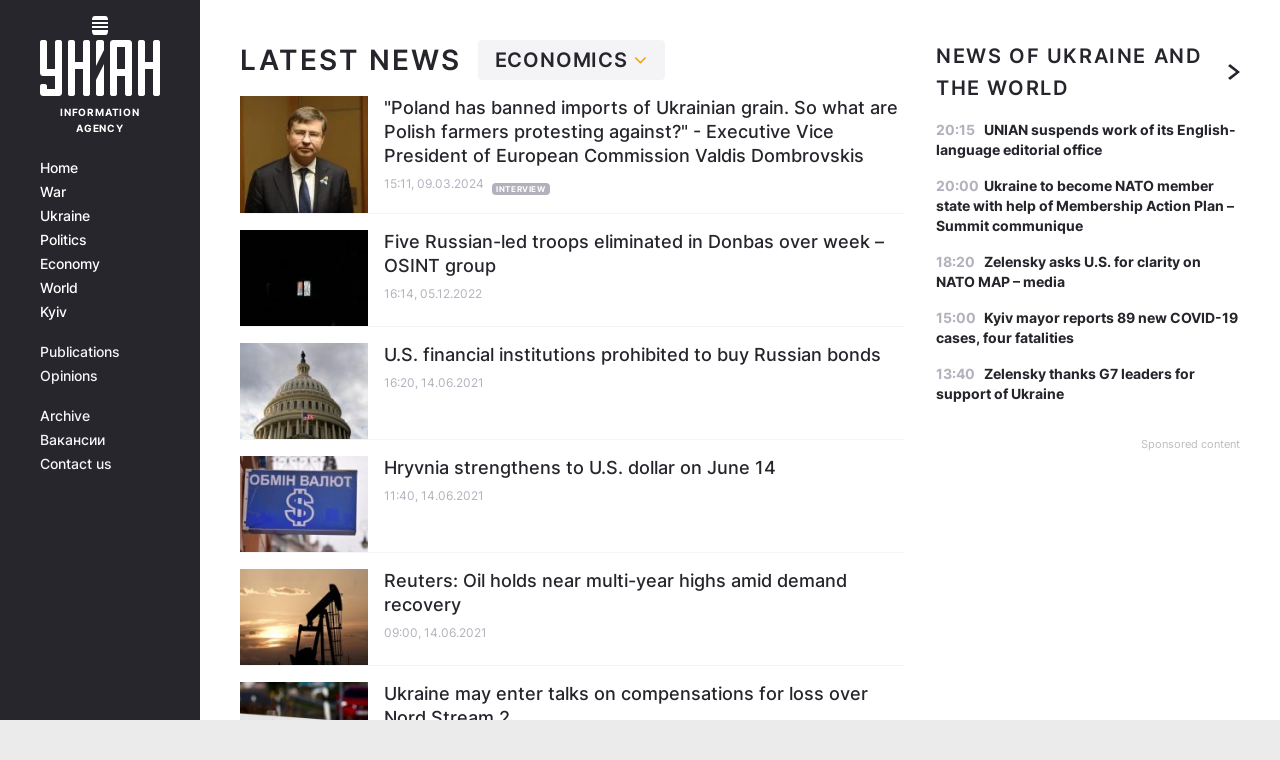

--- FILE ---
content_type: text/html; charset=UTF-8
request_url: https://www.unian.info/detail/all_news/economics
body_size: 19975
content:
    <!doctype html><html lang="en"><head><meta charset="utf-8"><meta name="viewport" content="width=device-width, initial-scale=1.0, maximum-scale=2"><title>All news - economics - UNIAN</title><meta name="description" content="All news from section all news (economy) from UNIAN news agency. See the latest news from the section all news (economy) on the UNIAN website"/><meta name="keywords" content="последние новости Украины сегодня, новости Харькова, новости Днепра, новости Одессы, новости Николаева, новости Харьков, новости мира, новости Запорожья, новости футбола, новости Киев, новости Херсона, новости бокса, новости Запорожья, новости Кривой Рог, новости Украины за последний час, новости Чернигова, Волынские новости, новости Львов, новости Тернополя, новости Ровно, новости Полтавщины, новости Ровно, новости Полтавы, новости Хмельницкого, новости Черновцы"/><meta name="theme-color" content="#28282d"><link rel="manifest" href="https://www.unian.info/manifest.json"><link rel="shortcut icon" href="https://www.unian.info/favicon.ico"/><meta property="fb:page_id" content="112821225446278"/><meta property="fb:app_id" content="1728296543975266"/><meta name="application-name" content="UNIAN"><meta name="apple-mobile-web-app-title" content="UNIAN"><meta name="apple-itunes-app" content="app-id=840099366, affiliate-data=ct=smartbannerunian"><link rel="mask-icon" href="https://www.unian.info/images/safari-pinned-tab.svg" color="#28282d"><link rel="apple-touch-icon" href="https://www.unian.info/images/apple-touch-icon.png"><link rel="apple-touch-icon" sizes="76x76" href="https://www.unian.info/images/apple-touch-icon-76x76.png"><link rel="apple-touch-icon" sizes="120x120" href="https://www.unian.info/images/apple-touch-icon-120x120.png"><link rel="apple-touch-icon" sizes="152x152" href="https://www.unian.info/images/apple-touch-icon-152x152.png"><link rel="apple-touch-icon" sizes="180x180" href="https://www.unian.info/images/apple-touch-icon-180x180.png"><link rel="preconnect" href="https://get.optad360.io/" crossorigin><link rel="preconnect" href="https://images.unian.net/" crossorigin><link rel="preconnect" href="https://membrana-cdn.media/" crossorigin><link rel="preconnect" href="https://www.googletagmanager.com/" crossorigin><link rel="preconnect" href="https://static.cloudflareinsights.com" crossorigin><link rel="preconnect" href="https://securepubads.g.doubleclick.net" crossorigin><link rel="preconnect" href="https://pagead2.googlesyndication.com/" crossorigin><link rel="dns-prefetch" href="https://i.ytimg.com/"><link rel="dns-prefetch" href="https://1plus1.video/"><link rel="dns-prefetch" href="https://ls.hit.gemius.pl"><link rel="dns-prefetch" href="https://jsc.idealmedia.io/"><link rel="dns-prefetch" href="https://gaua.hit.gemius.pl/"><link rel="dns-prefetch" href="https://cm.g.doubleclick.net/"><link rel="dns-prefetch" href="https://fonts.googleapis.com/"><link rel="dns-prefetch" href="https://ep2.adtrafficquality.google/"><link rel="dns-prefetch" href="https://ep1.adtrafficquality.google/"><link rel="alternate" href="https://www.unian.net/detail/all_news/economics" hreflang="ru"><link rel="alternate" href="https://www.unian.ua/detail/all_news/economics" hreflang="uk"><link rel="alternate" href="https://www.unian.info/detail/all_news/economics" hreflang="x-default"/><link rel="canonical" href="https://www.unian.info/detail/all_news/economics"><link rel="preload" as="font" type="font/woff" crossorigin="anonymous" href="https://www.unian.info/build/assets/fonts/Inter/Inter-Bold.woff"><link rel="preload" as="font" type="font/woff" crossorigin="anonymous" href="https://www.unian.info/build/assets/fonts/Inter/Inter-Medium.woff"><link rel="preload" as="font" type="font/woff" crossorigin="anonymous" href="https://www.unian.info/build/assets/fonts/Inter/Inter-Regular.woff"><link rel="preload" as="font" type="font/woff" crossorigin="anonymous" href="https://www.unian.info/build/assets/fonts/Inter/Inter-SemiBold.woff"><style id="top"> *{margin:0;padding:0}body{font-size:14px;line-height:1.5}html{font-family:sans-serif;-ms-text-size-adjust:100%;-webkit-text-size-adjust:100%;-webkit-tap-highlight-color:rgba(0,0,0,0)}[class*=" icon-"],[class^=icon-],html{-webkit-font-smoothing:antialiased}a,img{border:none;outline:none}*{box-sizing:border-box;-webkit-box-sizing:border-box;-moz-box-sizing:border-box}@media (max-width:1184px){.nano-mob>.nano-content-mob{position:absolute;overflow:scroll;overflow-x:hidden;right:0;bottom:0}.nano-mob>.nano-content-mob::-webkit-scrollbar{display:none}.has-scrollbar>.nano-content-mob::-webkit-scrollbar{display:block}.nano-mob>.nano-pane{display:none!important;background:rgba(0,0,0,.25);position:absolute;width:10px;right:0;top:0;bottom:0;visibility:hidden;opacity:.01;-webkit-transition:.2s;-moz-transition:.2s;-o-transition:.2s;transition:.2s;border-radius:5px}.nano-mob>.nano-pane>.nano-slider{display:none;background:#444;position:relative;margin:0 1px;border-radius:3px}}@media (min-width:1185px){.nano-mob>.nano-content{-moz-appearance:none}.hidden-lg{display:none!important}.nano:not(.nano-mob)>.nano-content{position:absolute;overflow:auto;overflow-x:hidden;top:0;right:-12px!important;bottom:0;left:0}}.app-banner{padding:12px 26px 12px 16px;max-width:240px;height:320px;position:relative;margin:0 auto}.app-banner__title{font-weight:700;font-size:24px;line-height:28px;color:#efa205;margin-bottom:8px}.app-banner__text{font-weight:500;font-size:16px;line-height:20px;color:#fff}.app-banner__bottom{position:absolute;bottom:0;display:flex;justify-content:space-between;width:100%;left:0;padding:12px 16px}.app-banner__btn{height:36px;width:calc(50% - 4px);border:2px solid #efa205;border-radius:8px;text-align:center;line-height:30px}</style><link rel="stylesheet" href="https://www.unian.info/build/rubrics.d5db60ac077da72beeae0ba7e307ebe5.css"><script type="application/ld+json">
    {
        "@context": "https://schema.org",
        "@type": "WebPage",
        "mainEntityOfPage":{
		    "@type":"WebPage",
		    "@id":"https://www.unian.info/detail/all_news/economics"
		},
		"name": "All news - Economics",
        "author": {
			"@type": "Person",
			"name": "UNIAN redaction"
		},
        "publisher": {
            "@type": "Organization",
            "name": "UNIAN",
            "logo": {
                "@type": "ImageObject",
                "url": "https://www.unian.info/images/unian_schema_en.png",
                "width": 95,
                "height": 60
          }
        }
    }
</script><script type="application/ld+json">
    {
        "@context": "https://schema.org",
        "@type":"BreadcrumbList",
        "itemListElement":
            [{
        "@type": "ListItem",
        "position": 1,
        "item": {
          "@id": "/",
          "name": "Home"
        }
      },
      {
            "@type": "ListItem",
            "position": 2,
            "item": {
              "@id": "https://www.unian.info/detail/all_news/economics",
              "name": "All news - Economics"

            }
          }
      ]
    }
</script><script type="application/ld+json">{"@context":"https:\/\/schema.org","@type":"SoftwareApplication","name":"UNIAN","operatingSystem":"iOS 13.0 or later","applicationCategory":"BusinessApplication","offers":{"@type":"Offer","price":"0","priceCurrency":"USD"}}</script><script type="application/ld+json">{"@context":"https:\/\/schema.org","@type":"SoftwareApplication","name":"UNIAN","operatingSystem":"ANDROID","applicationCategory":"BusinessApplication","offers":{"@type":"Offer","price":"0","priceCurrency":"USD"}}</script><script type="application/ld+json">{"@context":"https:\/\/schema.org","@type":"Organization","name":"UNIAN","legalName":"Ukrainian Independent Information Agency UNIAN","url":"https:\/\/www.unian.info\/","sameAs":["https:\/\/www.facebook.com\/uniannet\/","https:\/\/www.facebook.com\/UNIAN.ua","https:\/\/www.facebook.com\/unian.ukraine","https:\/\/www.facebook.com\/pogoda.unian\/","https:\/\/www.facebook.com\/devichnikunian\/","https:\/\/www.facebook.com\/starsunian\/","https:\/\/x.com\/unian","https:\/\/t.me\/uniannet","https:\/\/invite.viber.com\/?g2=AQA%2Fnf2OzxyI50pG6plG5XH2%2FokWAnOf0dNcAMevia2uE9z%2FYouMau7DjYf%2B06f1&lang=ru","https:\/\/www.youtube.com\/@unian","https:\/\/www.youtube.com\/@unian_tv","https:\/\/uk.wikipedia.org\/wiki\/%D0%A3%D0%9D%D0%86%D0%90%D0%9D","https:\/\/ru.wikipedia.org\/wiki\/%D0%A3%D0%9D%D0%98%D0%90%D0%9D","https:\/\/www.linkedin.com\/company\/96838031\/"],"foundingDate":1993,"logo":{"@type":"ImageObject","url":"https:\/\/www.unian.info\/images\/unian_schema_en.png","width":95,"height":60},"address":{"@type":"PostalAddress","streetAddress":"4 Khreshchatyk street","addressLocality":"Kyiv","postalCode":"01001","addressCountry":"UA"},"contactPoint":{"@type":"ContactPoint","email":"unian.headquoters@unian.net","telephone":"+38-044-498-07-60","contactType":"headquoters","areaServed":"UA","availableLanguage":["uk-UA","ru-UA","en-UA"]}}</script><script type="application/ld+json">{"@context":"https:\/\/schema.org","@type":"NewsMediaOrganization","name":"UNIAN","legalName":"Ukrainian Independent Information Agency UNIAN","url":"https:\/\/www.unian.info\/","sameAs":["https:\/\/www.facebook.com\/uniannet\/","https:\/\/www.facebook.com\/UNIAN.ua","https:\/\/www.facebook.com\/unian.ukraine","https:\/\/www.facebook.com\/pogoda.unian\/","https:\/\/www.facebook.com\/devichnikunian\/","https:\/\/www.facebook.com\/starsunian\/","https:\/\/x.com\/unian","https:\/\/t.me\/uniannet","https:\/\/invite.viber.com\/?g2=AQA%2Fnf2OzxyI50pG6plG5XH2%2FokWAnOf0dNcAMevia2uE9z%2FYouMau7DjYf%2B06f1&lang=ru","https:\/\/www.youtube.com\/@unian","https:\/\/www.youtube.com\/@unian_tv","https:\/\/uk.wikipedia.org\/wiki\/%D0%A3%D0%9D%D0%86%D0%90%D0%9D","https:\/\/ru.wikipedia.org\/wiki\/%D0%A3%D0%9D%D0%98%D0%90%D0%9D","https:\/\/www.linkedin.com\/company\/96838031\/"],"foundingDate":1993,"logo":{"@type":"ImageObject","url":"https:\/\/www.unian.info\/images\/unian_schema_en.png","width":95,"height":60},"address":{"@type":"PostalAddress","streetAddress":"4 Khreshchatyk street","addressLocality":"Kyiv","postalCode":"01001","addressCountry":"UA"},"contactPoint":{"@type":"ContactPoint","email":"unian.headquoters@unian.net","telephone":"+38-044-498-07-60","contactType":"headquoters","areaServed":"UA","availableLanguage":["uk-UA","ru-UA","en-UA"]}}</script><script type="application/ld+json">{"@context":"https:\/\/schema.org","@type":"WebSite","name":"Ukrainian Independent Information Agency UNIAN","alternateName":"UNIAN","url":"https:\/\/www.unian.info\/","potentialAction":{"@type":"SearchAction","target":"https:\/\/www.unian.info\/search?q={search_term_string}","query-input":"required name=search_term_string"},"author":{"@type":"NewsMediaOrganization","name":"UNIAN","legalName":"Ukrainian Independent Information Agency UNIAN","url":"https:\/\/www.unian.info\/","sameAs":["https:\/\/www.facebook.com\/uniannet\/","https:\/\/www.facebook.com\/UNIAN.ua","https:\/\/www.facebook.com\/unian.ukraine","https:\/\/www.facebook.com\/pogoda.unian\/","https:\/\/www.facebook.com\/devichnikunian\/","https:\/\/www.facebook.com\/starsunian\/","https:\/\/x.com\/unian","https:\/\/t.me\/uniannet","https:\/\/invite.viber.com\/?g2=AQA%2Fnf2OzxyI50pG6plG5XH2%2FokWAnOf0dNcAMevia2uE9z%2FYouMau7DjYf%2B06f1&lang=ru","https:\/\/www.youtube.com\/@unian","https:\/\/www.youtube.com\/@unian_tv","https:\/\/uk.wikipedia.org\/wiki\/%D0%A3%D0%9D%D0%86%D0%90%D0%9D","https:\/\/ru.wikipedia.org\/wiki\/%D0%A3%D0%9D%D0%98%D0%90%D0%9D","https:\/\/www.linkedin.com\/company\/96838031\/"],"foundingDate":1993,"logo":{"@type":"ImageObject","url":"https:\/\/www.unian.info\/images\/unian_schema_en.png","width":95,"height":60},"address":{"@type":"PostalAddress","streetAddress":"4 Khreshchatyk street","addressLocality":"Kyiv","postalCode":"01001","addressCountry":"UA"},"contactPoint":{"@type":"ContactPoint","email":"unian.headquoters@unian.net","telephone":"+38-044-498-07-60","contactType":"headquoters","areaServed":"UA","availableLanguage":["uk-UA","ru-UA","en-UA"]}},"creator":{"@type":"NewsMediaOrganization","name":"UNIAN","legalName":"Ukrainian Independent Information Agency UNIAN","url":"https:\/\/www.unian.info\/","sameAs":["https:\/\/www.facebook.com\/uniannet\/","https:\/\/www.facebook.com\/UNIAN.ua","https:\/\/www.facebook.com\/unian.ukraine","https:\/\/www.facebook.com\/pogoda.unian\/","https:\/\/www.facebook.com\/devichnikunian\/","https:\/\/www.facebook.com\/starsunian\/","https:\/\/x.com\/unian","https:\/\/t.me\/uniannet","https:\/\/invite.viber.com\/?g2=AQA%2Fnf2OzxyI50pG6plG5XH2%2FokWAnOf0dNcAMevia2uE9z%2FYouMau7DjYf%2B06f1&lang=ru","https:\/\/www.youtube.com\/@unian","https:\/\/www.youtube.com\/@unian_tv","https:\/\/uk.wikipedia.org\/wiki\/%D0%A3%D0%9D%D0%86%D0%90%D0%9D","https:\/\/ru.wikipedia.org\/wiki\/%D0%A3%D0%9D%D0%98%D0%90%D0%9D","https:\/\/www.linkedin.com\/company\/96838031\/"],"foundingDate":1993,"logo":{"@type":"ImageObject","url":"https:\/\/www.unian.info\/images\/unian_schema_en.png","width":95,"height":60},"address":{"@type":"PostalAddress","streetAddress":"4 Khreshchatyk street","addressLocality":"Kyiv","postalCode":"01001","addressCountry":"UA"},"contactPoint":{"@type":"ContactPoint","email":"unian.headquoters@unian.net","telephone":"+38-044-498-07-60","contactType":"headquoters","areaServed":"UA","availableLanguage":["uk-UA","ru-UA","en-UA"]}},"publisher":{"@type":"NewsMediaOrganization","name":"UNIAN","legalName":"Ukrainian Independent Information Agency UNIAN","url":"https:\/\/www.unian.info\/","sameAs":["https:\/\/www.facebook.com\/uniannet\/","https:\/\/www.facebook.com\/UNIAN.ua","https:\/\/www.facebook.com\/unian.ukraine","https:\/\/www.facebook.com\/pogoda.unian\/","https:\/\/www.facebook.com\/devichnikunian\/","https:\/\/www.facebook.com\/starsunian\/","https:\/\/x.com\/unian","https:\/\/t.me\/uniannet","https:\/\/invite.viber.com\/?g2=AQA%2Fnf2OzxyI50pG6plG5XH2%2FokWAnOf0dNcAMevia2uE9z%2FYouMau7DjYf%2B06f1&lang=ru","https:\/\/www.youtube.com\/@unian","https:\/\/www.youtube.com\/@unian_tv","https:\/\/uk.wikipedia.org\/wiki\/%D0%A3%D0%9D%D0%86%D0%90%D0%9D","https:\/\/ru.wikipedia.org\/wiki\/%D0%A3%D0%9D%D0%98%D0%90%D0%9D","https:\/\/www.linkedin.com\/company\/96838031\/"],"foundingDate":1993,"logo":{"@type":"ImageObject","url":"https:\/\/www.unian.info\/images\/unian_schema_en.png","width":95,"height":60},"address":{"@type":"PostalAddress","streetAddress":"4 Khreshchatyk street","addressLocality":"Kyiv","postalCode":"01001","addressCountry":"UA"},"contactPoint":{"@type":"ContactPoint","email":"unian.headquoters@unian.net","telephone":"+38-044-498-07-60","contactType":"headquoters","areaServed":"UA","availableLanguage":["uk-UA","ru-UA","en-UA"]}},"datePublished":"2026-01-30T01:13:08+02:00","dateModified":"2026-01-30T01:13:08+02:00","inLanguage":"en"}</script><link href="https://www.googletagmanager.com/gtag/js?id=G-F9LBKQ96P5" rel="preload" as="script"><script async src="https://www.googletagmanager.com/gtag/js?id=G-F9LBKQ96P5"></script><script>window.dataLayer = window.dataLayer || [];function gtag(){dataLayer.push(arguments);}gtag('js', new Date());gtag('config', 'G-F9LBKQ96P5');</script><script>(function(w,d,s,l,i){w[l]=w[l]||[];w[l].push({'gtm.start':new Date().getTime(),event:'gtm.js'});var f=d.getElementsByTagName(s)[0],j=d.createElement(s),dl=l!='dataLayer'?'&l='+l:'';j.async=true;j.src='https://www.googletagmanager.com/gtm.js?id='+i+dl;f.parentNode.insertBefore(j,f);})(window,document,'script','dataLayer','GTM-5TGTSTX');</script></head><body class="home" data-infinite-scroll=""><div id="page_content" class="container main-wrap" data-page="1" data-page-max="1000000"><div class="main-column row m-0"><div class="col-lg-2 col-sm-12 prl0"><div class="main-menu"><div class="main-menu__content nano"><div class="nano-content"><div class="inside-nano-content"><a href="javascript:void(0);" id="trigger" class="menu-trigger hidden-lg" aria-label="menu"></a><div class="main-menu__logo"><a href="https://www.unian.info/"><img src="https://www.unian.info/images/unian-logo.svg" alt="Information Agency" width="120" height="80"/><div class="main-menu__logo-text">Information Agency</div></a></div><div class="hidden-lg main-menu__search"><div class="header-search__toggle hidden-lg" style="width: 15px; height: 19px"><i class="fa fa-search"></i></div><form method="GET" action="https://www.unian.info/search" class="header-search__form disactive"><div class="header-search__close hidden-lg">+</div><input type="text" name="q" aria-label="search" class="header-search__input" placeholder=" "/><input type="hidden" name="token" value="34219596"/><button type="submit" class="header-search__button" aria-label="search"><i class="fa fa-search"></i></button></form></div><nav class="main-menu__nav mp-menu nano nano-mob" id="mp-menu"><div class="main-menu__close hidden-lg">+</div><div class="nano-content nano-content-mob"><div class="mp-level main-menu__list"><ul><li class="main-menu__item"><a href="https://www.unian.info/">Home</a></li><li class="main-menu__item"><a href="https://www.unian.info/war">War</a></li><li class="main-menu__item"><a href="https://www.unian.info/society">Ukraine</a></li><li class="main-menu__item"><a href="https://www.unian.info/politics">Politics</a></li><li class="main-menu__item"><a href="https://www.unian.info/economics">Economy</a></li><li class="main-menu__item"><a href="https://www.unian.info/world">World</a></li><li class="main-menu__item"><a href="https://www.unian.info/kiev">Kyiv</a></li></ul></div><div class="main-menu__services main-menu__list"><ul><li class="main-menu__item"><a href="https://www.unian.info/detail/publications">Publications</a></li><li class="main-menu__item"><a href="https://www.unian.info/detail/opinions">Opinions</a></li><li class="main-menu__item hidden-lg"><a href="https://www.unian.info/static/press/live">Press center</a></li><li class="main-menu__item has-submenu hidden-lg"><a href="javascript:void(0);">Services<i class="fa fa-angle-down"></i></a><div class="sub-level main-menu__sub-list"><ul><li><a href="https://www.unian.info/static/advertising/advert">Advertising</a></li><li><a href="https://www.unian.info/static/press/about">Press center</a></li><li><a href="https://photo.unian.info/">Image bank</a></li><li><a href="https://www.unian.info/static/monitoring/about">Monitoring</a></li><li><a href="https://www.unian.info/static/subscription/products">For subscribers</a></li></ul></div></li></ul></div><div class="main-menu__services main-menu__list"><ul><li class="main-menu__item"><a href="https://www.unian.info/news/archive">Archive</a></li><li class="main-menu__item "><a href="https://www.unian.info/vacancy">Вакансии</a></li><li class="main-menu__item"><a href="https://www.unian.info/static/contacts">Contact us</a></li></ul></div></div></nav></div></div></div><div id="M473096ScriptRootC1436947" class="ideal-story" data-attribute="https://jsc.idealmedia.io/u/n/unian.net.1436947.js"></div></div></div><div class="col-lg-10 col-sm-12"><div class="  hot-news--negative"  ></div><div  class="running-line--negative"></div><div class="content-column"
											><div id="block_left_column_content" class="left-column sm-w-100"
																					 data-ajax-url="https://www.unian.info/detail/all_news/economics"
																	><div class="main-page-ttl px-0 "><div class=" title-dropdown"><h1 >
                                                                    Latest news
                                                                </h1><span class="dropdown tools__item "> Economics<i
                                    class="fa fa-angle-down"></i><ul class="dropdown-menu dropdown-menu-right"><li ><a href="https://www.unian.info/detail/all_news">
                                    All
                                </a></li><li ><a href="https://www.unian.info/detail/all_news/politics">
                                            Politics
                                        </a></li><li class="active"><a href="https://www.unian.info/detail/all_news/economics">
                                            Economics
                                        </a></li><li ><a href="https://www.unian.info/detail/all_news/war">
                                            War
                                        </a></li><li ><a href="https://www.unian.info/detail/all_news/kyiv">
                                            Kyiv
                                        </a></li><li ><a href="https://www.unian.info/detail/all_news/lvov">
                                            Lviv
                                        </a></li><li ><a href="https://www.unian.info/detail/all_news/dnepropetrovsk">
                                            Dnipro
                                        </a></li><li ><a href="https://www.unian.info/detail/all_news/kharkiv">
                                            Kharkiv
                                        </a></li><li ><a href="https://www.unian.info/detail/all_news/odessa">
                                            Odessa
                                        </a></li><li ><a href="https://www.unian.info/detail/all_news/ternopil">
                                            Ternopil
                                        </a></li><li ><a href="https://www.unian.info/detail/all_news/zhitomir">
                                            Zhitomir
                                        </a></li></ul></span></div></div><div class="prl0 col-sm-12 "><div class="list-thumbs__item"><a href="https://www.unian.info/economics/poland-has-banned-imports-of-ukrainian-grain-so-what-are-polish-farmers-protesting-against-executive-vice-president-of-european-commission-valdis-dombrovskis-12568116.html" class="list-thumbs__image"><img data-src="https://images.unian.net/photos/2024_03/thumb_files/220_140_1709973445-1345.jpg" alt="&quot;Poland has banned imports of Ukrainian grain. So what are Polish farmers protesting against?&quot; - Executive Vice President of European Commission Valdis Dombrovskis" height="120"
                     src="[data-uri]" /></a><div class="list-thumbs__info"><h3><a href="https://www.unian.info/economics/poland-has-banned-imports-of-ukrainian-grain-so-what-are-polish-farmers-protesting-against-executive-vice-president-of-european-commission-valdis-dombrovskis-12568116.html" class="list-thumbs__title">
                                        &quot;Poland has banned imports of Ukrainian grain. So what are Polish farmers protesting against?&quot; - Executive Vice President of European Commission Valdis Dombrovskis
                </a></h3><div class="list-thumbs__time time">15:11, 09.03.2024</div><div class="category-link gray-marker">
                    Interview
                </div></div></div><div class="list-thumbs__item"><a href="https://www.unian.info/economics/energetics/10708704-five-russian-led-troops-eliminated-in-donbas-over-week-osint-group.html" class="list-thumbs__image"><img data-src="https://images.unian.net/photos/2022_11/thumb_files/220_140_1669139879-7659.jpg" alt="Five Russian-led troops eliminated in Donbas over week – OSINT group" height="120"
                     src="[data-uri]" /></a><div class="list-thumbs__info"><h3><a href="https://www.unian.info/economics/energetics/10708704-five-russian-led-troops-eliminated-in-donbas-over-week-osint-group.html" class="list-thumbs__title">
                                        Five Russian-led troops eliminated in Donbas over week – OSINT group
                </a></h3><div class="list-thumbs__time time">16:14, 05.12.2022</div></div></div><div class="list-thumbs__item"><a href="https://www.unian.info/economics/finance-u-s-financial-institutions-prohibited-to-buy-russian-bonds-11452825.html" class="list-thumbs__image"><img data-src="https://images.unian.net/photos/2021_03/thumb_files/220_140_1615392841-6212.jpg" alt="U.S. financial institutions prohibited to buy Russian bonds" height="120"
                     src="[data-uri]" /></a><div class="list-thumbs__info"><h3><a href="https://www.unian.info/economics/finance-u-s-financial-institutions-prohibited-to-buy-russian-bonds-11452825.html" class="list-thumbs__title">
                                        U.S. financial institutions prohibited to buy Russian bonds
                </a></h3><div class="list-thumbs__time time">16:20, 14.06.2021</div></div></div><div class="list-thumbs__item"><a href="https://www.unian.info/economics/currency-hryvnia-strengthens-to-u-s-dollar-on-june-14-11452585.html" class="list-thumbs__image"><img data-src="https://images.unian.net/photos/2019_01/thumb_files/220_140_1548958023-2769.jpg" alt="Hryvnia strengthens to U.S. dollar on June 14" height="120"
                     src="[data-uri]" /></a><div class="list-thumbs__info"><h3><a href="https://www.unian.info/economics/currency-hryvnia-strengthens-to-u-s-dollar-on-june-14-11452585.html" class="list-thumbs__title">
                                        Hryvnia strengthens to U.S. dollar on June 14
                </a></h3><div class="list-thumbs__time time">11:40, 14.06.2021</div></div></div><div class="list-thumbs__item"><a href="https://www.unian.info/economics/reuters-oil-holds-near-multi-year-highs-amid-demand-recovery-11452477.html" class="list-thumbs__image"><img data-src="https://images.unian.net/photos/2020_04/thumb_files/220_140_1587451046-8169.jpg" alt="Reuters: Oil holds near multi-year highs amid demand recovery" height="120"
                     src="[data-uri]" /></a><div class="list-thumbs__info"><h3><a href="https://www.unian.info/economics/reuters-oil-holds-near-multi-year-highs-amid-demand-recovery-11452477.html" class="list-thumbs__title">
                                        Reuters: Oil holds near multi-year highs amid demand recovery
                </a></h3><div class="list-thumbs__time time">09:00, 14.06.2021</div></div></div><div class="list-thumbs__item"><a href="https://www.unian.info/economics/nord-stream-2-ukraine-may-enter-talks-on-compensations-for-loss-over-the-pipeline-11452264.html" class="list-thumbs__image"><img data-src="https://images.unian.net/photos/2021_01/thumb_files/220_140_1610520367-6690.jpg" alt="Ukraine may enter talks on compensations for loss over Nord Stream 2" height="120"
                     src="[data-uri]" /></a><div class="list-thumbs__info"><h3><a href="https://www.unian.info/economics/nord-stream-2-ukraine-may-enter-talks-on-compensations-for-loss-over-the-pipeline-11452264.html" class="list-thumbs__title">
                                        Ukraine may enter talks on compensations for loss over Nord Stream 2
                </a></h3><div class="list-thumbs__time time">20:59, 13.06.2021</div></div></div><div class="list-thumbs__item"><a href="https://www.unian.info/society/bill-tabled-in-rada-to-help-reduce-cost-of-organ-transplant-surgeries-11451493.html" class="list-thumbs__image"><img data-src="https://images.unian.net/photos/2021_02/thumb_files/220_140_1614248929-5666.jpg" alt="Bill tabled in Rada to help reduce cost of organ transplant surgeries" height="120"
                     src="[data-uri]" /></a><div class="list-thumbs__info"><h3><a href="https://www.unian.info/society/bill-tabled-in-rada-to-help-reduce-cost-of-organ-transplant-surgeries-11451493.html" class="list-thumbs__title"><i class="fa fa-lock gray fz17"></i>                    Bill tabled in Rada to help reduce cost of organ transplant surgeries
                </a></h3><div class="list-thumbs__time time">18:00, 12.06.2021</div></div></div><div class="list-thumbs__item"><a href="https://www.unian.info/economics/week-s-balance-quarantine-easing-hryvnia-strengthening-and-inflation-rising-11451442.html" class="list-thumbs__image"><img data-src="https://images.unian.net/photos/2016_04/thumb_files/220_140_1460786963-4199--soc-setcom.jpg" alt="Week&#039;s balance: Quarantine easing, hryvnia strengthening, and inflation rising" height="120"
                     src="[data-uri]" /></a><div class="list-thumbs__info"><h3><a href="https://www.unian.info/economics/week-s-balance-quarantine-easing-hryvnia-strengthening-and-inflation-rising-11451442.html" class="list-thumbs__title">
                                        Week&#039;s balance: Quarantine easing, hryvnia strengthening, and inflation rising
                </a></h3><div class="list-thumbs__time time">16:00, 12.06.2021</div><div class="category-link gray-marker">
                    Analysis
                </div></div></div><div class="list-thumbs__item"><a href="https://www.unian.info/economics/what-ukraine-should-do-not-to-burn-its-fingers-on-compensation-for-nord-stream-2-11451268.html" class="list-thumbs__image"><img data-src="https://images.unian.net/photos/2021_06/thumb_files/220_140_1623242359-5412.jpg" alt="What Ukraine should do not to burn its fingers on compensation for Nord Stream 2" height="120"
                     src="[data-uri]" /></a><div class="list-thumbs__info"><h3><a href="https://www.unian.info/economics/what-ukraine-should-do-not-to-burn-its-fingers-on-compensation-for-nord-stream-2-11451268.html" class="list-thumbs__title">
                                        What Ukraine should do not to burn its fingers on compensation for Nord Stream 2
                </a></h3><div class="list-thumbs__time time">13:00, 12.06.2021</div><div class="category-link gray-marker">
                    Analysis
                </div></div></div><div class="list-thumbs__item"><a href="https://www.unian.info/economics/currency-hryvnia-strengthens-to-u-s-dollar-on-june-14-11451169.html" class="list-thumbs__image"><img data-src="https://images.unian.net/photos/2019_01/thumb_files/220_140_1548958023-2769.jpg" alt="Hryvnia strengthens to U.S. dollar on June 14" height="120"
                     src="[data-uri]" /></a><div class="list-thumbs__info"><h3><a href="https://www.unian.info/economics/currency-hryvnia-strengthens-to-u-s-dollar-on-june-14-11451169.html" class="list-thumbs__title"><i class="fa fa-lock gray fz17"></i>                    Hryvnia strengthens to U.S. dollar on June 14
                </a></h3><div class="list-thumbs__time time">22:50, 11.06.2021</div></div></div><div class="list-thumbs__item"><a href="https://www.unian.info/economics/bonds-non-residents-expand-ukrainian-gov-t-bonds-portfolio-by-another-8-5-to-us-3-9-bln-11451076.html" class="list-thumbs__image"><img data-src="https://images.unian.net/photos/2017_03/thumb_files/220_140_1490110456-2398.jpg" alt="Non-residents expand Ukrainian gov&#039;t bonds portfolio by another 8.5%, to US$3.9 bln" height="120"
                     src="[data-uri]" /></a><div class="list-thumbs__info"><h3><a href="https://www.unian.info/economics/bonds-non-residents-expand-ukrainian-gov-t-bonds-portfolio-by-another-8-5-to-us-3-9-bln-11451076.html" class="list-thumbs__title"><i class="fa fa-lock gray fz17"></i>                    Non-residents expand Ukrainian gov&#039;t bonds portfolio by another 8.5%, to US$3.9 bln
                </a></h3><div class="list-thumbs__time time">18:40, 11.06.2021</div></div></div><div class="list-thumbs__item"><a href="https://www.unian.info/economics/problematic-enterprises-in-occupied-donbas-handed-over-to-russian-businessman-11450494.html" class="list-thumbs__image"><img data-src="https://images.unian.net/photos/2018_01/thumb_files/220_140_1517248581-4922.jpg" alt="&quot;Problematic&quot; enterprises in occupied Donbas to be handed over to Russian businessman" height="120"
                     src="[data-uri]" /></a><div class="list-thumbs__info"><h3><a href="https://www.unian.info/economics/problematic-enterprises-in-occupied-donbas-handed-over-to-russian-businessman-11450494.html" class="list-thumbs__title"><i class="fa fa-lock gray fz17"></i>                    &quot;Problematic&quot; enterprises in occupied Donbas to be handed over to Russian businessman
                </a></h3><div class="list-thumbs__time time">15:00, 11.06.2021</div></div></div><div class="list-thumbs__item"><a href="https://www.unian.info/economics/hryvnia-weakend-to-u-s-dollar-on-june-11-11450461.html" class="list-thumbs__image"><img data-src="https://images.unian.net/photos/2018_09/thumb_files/220_140_1538066404-8388.JPG" alt="Hryvnia weakens to U.S. dollar on June 11" height="120"
                     src="[data-uri]" /></a><div class="list-thumbs__info"><h3><a href="https://www.unian.info/economics/hryvnia-weakend-to-u-s-dollar-on-june-11-11450461.html" class="list-thumbs__title"><i class="fa fa-lock gray fz17"></i>                    Hryvnia weakens to U.S. dollar on June 11
                </a></h3><div class="list-thumbs__time time">14:15, 11.06.2021</div></div></div><div class="list-thumbs__item"><a href="https://www.unian.info/economics/bundestag-rejects-motion-against-nord-stream-2-11450362.html" class="list-thumbs__image"><img data-src="https://images.unian.net/photos/2021_03/thumb_files/220_140_1616524642-4306.jpg" alt="Bundestag rejects motion against Nord Stream 2" height="120"
                     src="[data-uri]" /></a><div class="list-thumbs__info"><h3><a href="https://www.unian.info/economics/bundestag-rejects-motion-against-nord-stream-2-11450362.html" class="list-thumbs__title"><i class="fa fa-lock gray fz17"></i>                    Bundestag rejects motion against Nord Stream 2
                </a></h3><div class="list-thumbs__time time">13:30, 11.06.2021</div></div></div><div class="list-thumbs__item"><a href="https://www.unian.info/economics/ukraine-s-gts-operates-at-less-than-20-of-design-capacity-expert-11450353.html" class="list-thumbs__image"><img data-src="https://images.unian.net/photos/2021_05/thumb_files/220_140_1621515396-8896.jpg" alt="Ukraine&#039;s GTS operates at less than 20% of design capacity – expert" height="120"
                     src="[data-uri]" /></a><div class="list-thumbs__info"><h3><a href="https://www.unian.info/economics/ukraine-s-gts-operates-at-less-than-20-of-design-capacity-expert-11450353.html" class="list-thumbs__title"><i class="fa fa-lock gray fz17"></i>                    Ukraine&#039;s GTS operates at less than 20% of design capacity – expert
                </a></h3><div class="list-thumbs__time time">12:45, 11.06.2021</div></div></div><div class="list-thumbs__item"><a href="https://www.unian.info/economics/imf-expects-more-progress-from-ukraine-to-unlock-aid-11449987.html" class="list-thumbs__image"><img data-src="https://images.unian.net/photos/2018_09/thumb_files/220_140_1536541840-3121.JPG" alt="IMF expects more progress from Ukraine to unlock aid" height="120"
                     src="[data-uri]" /></a><div class="list-thumbs__info"><h3><a href="https://www.unian.info/economics/imf-expects-more-progress-from-ukraine-to-unlock-aid-11449987.html" class="list-thumbs__title"><i class="fa fa-lock gray fz17"></i>                    IMF expects more progress from Ukraine to unlock aid
                </a></h3><div class="list-thumbs__time time">23:00, 10.06.2021</div></div></div><div class="list-thumbs__item"><a href="https://www.unian.info/economics/land-market-ukraine-to-monitor-land-transactions-with-new-system-11449342.html" class="list-thumbs__image"><img data-src="https://images.unian.net/photos/2021_06/thumb_files/220_140_1622728293-3407.jpg" alt="Ukraine to monitor land transactions with new system" height="120"
                     src="[data-uri]" /></a><div class="list-thumbs__info"><h3><a href="https://www.unian.info/economics/land-market-ukraine-to-monitor-land-transactions-with-new-system-11449342.html" class="list-thumbs__title"><i class="fa fa-lock gray fz17"></i>                    Ukraine to monitor land transactions with new system
                </a></h3><div class="list-thumbs__time time">16:55, 10.06.2021</div></div></div><div class="list-thumbs__item"><a href="https://www.unian.info/economics/trade-ukraine-boosts-exports-to-record-highs-to-eu-in-five-months-11448979.html" class="list-thumbs__image"><img data-src="https://images.unian.net/photos/2020_12/thumb_files/220_140_1608637462-6386.jpg" alt="PM Shmyhal: Ukraine boosts exports to record highs to EU in five months" height="120"
                     src="[data-uri]" /></a><div class="list-thumbs__info"><h3><a href="https://www.unian.info/economics/trade-ukraine-boosts-exports-to-record-highs-to-eu-in-five-months-11448979.html" class="list-thumbs__title"><i class="fa fa-lock gray fz17"></i>                    PM Shmyhal: Ukraine boosts exports to record highs to EU in five months
                </a></h3><div class="list-thumbs__time time">15:00, 10.06.2021</div></div></div><div class="list-thumbs__item"><a href="https://www.unian.info/economics/nord-stream-2-ukraine-doubts-russia-will-abide-by-agreements-kuleba-11449171.html" class="list-thumbs__image"><img data-src="https://images.unian.net/photos/2021_03/thumb_files/220_140_1616524642-4306.jpg" alt="Ukraine&#039;s Foreign Minister: Ukraine doubts Russia will abide by Nord Stream 2 agreements" height="120"
                     src="[data-uri]" /></a><div class="list-thumbs__info"><h3><a href="https://www.unian.info/economics/nord-stream-2-ukraine-doubts-russia-will-abide-by-agreements-kuleba-11449171.html" class="list-thumbs__title"><i class="fa fa-lock gray fz17"></i>                    Ukraine&#039;s Foreign Minister: Ukraine doubts Russia will abide by Nord Stream 2 agreements
                </a></h3><div class="list-thumbs__time time">12:00, 10.06.2021</div></div></div><div class="list-thumbs__item"><a href="https://www.unian.info/economics/currency-hryvnia-strengthens-to-u-s-dollar-on-june-10-11448916.html" class="list-thumbs__image"><img data-src="https://images.unian.net/photos/2020_06/thumb_files/220_140_1591255862-8062.jpg" alt="Hryvnia strengthens to U.S. dollar on June 10" height="120"
                     src="[data-uri]" /></a><div class="list-thumbs__info"><h3><a href="https://www.unian.info/economics/currency-hryvnia-strengthens-to-u-s-dollar-on-june-10-11448916.html" class="list-thumbs__title"><i class="fa fa-lock gray fz17"></i>                    Hryvnia strengthens to U.S. dollar on June 10
                </a></h3><div class="list-thumbs__time time">11:00, 10.06.2021</div></div></div><div class="bnr-block__bnr" style="height: 250px; overflow:hidden;"><span class="newsfeed__ad">Реклама</span><!-- Banner UDR_AJAX (news_position) start. --><div data-ad="/82479101/Unian.info_/UDR1_300x250" data-type="bnr" data-size="[[300, 250],[300,165]]"></div><ins class="staticpubads89354"
data-sizes-desktop="750x250,700x250,690x90,728x90,700x200,750x200"
data-slot="31" data-type_oa="UDRAJAX"
></ins><!-- Banner UDR_AJAX (news_position) end. --></div></div></div><div id="block_right_column_content" class="right-column newsfeed  d-none d-md-block"

																							><!-- Block main_news start --><div  data-vr-zone="all_right_news" class="block-base ajax-block-container"><section class="newsfeed-column"><a href="https://www.unian.info/detail/main_news" class="title-bordered">
        

                                                                                News of Ukraine and the world
                                                            <i class="unian-arrow-more"></i></a><div
                                             data-block-ajax-url="https://www.unian.info/ajax/all_news?page_route=news_position"
                data-ajax-page="1"
                data-ajax-limit="75"
                data-counter=""
                    ><ul class="newsfeed__list list-news--main "><li class="newsfeed__item strong"><span class="newsfeed__time">20:15</span><h3 class="newsfeed__link"><a href="https://www.unian.info/society/unian-suspends-work-of-its-english-language-editorial-office-11453374.html"  data-vr-contentbox="news_0">UNIAN suspends work of its English-language editorial office</a></h3></li><li class="newsfeed__item strong"><span class="newsfeed__time">20:00</span><h3 class="newsfeed__link"><a href="https://www.unian.info/politics/ukraine-to-become-nato-member-state-with-help-of-membership-action-plan-summit-communique-11453512.html"  data-vr-contentbox="news_1">Ukraine to become NATO member state with help of Membership Action Plan – Summit communique</a></h3></li><li class="newsfeed__item strong"><span class="newsfeed__time">18:20</span><h3 class="newsfeed__link"><a href="https://www.unian.info/politics/zelenskiy-asks-u-s-for-clarity-on-nato-map-media-11453296.html"  data-vr-contentbox="news_2">Zelensky asks U.S. for clarity on NATO MAP – media</a></h3></li><li class="newsfeed__item strong"><span class="newsfeed__time">15:00</span><h3 class="newsfeed__link"><a href="https://www.unian.info/kyiv/covid-19-kyiv-mayor-reports-89-new-cases-four-fatalities-news-kyiv-11452717.html"  data-vr-contentbox="news_3">Kyiv mayor reports 89 new COVID-19 cases, four fatalities</a></h3></li><li class="newsfeed__item strong"><span class="newsfeed__time">13:40</span><h3 class="newsfeed__link"><a href="https://www.unian.info/politics/g7-zelensky-thanks-leaders-for-support-of-ukraine-11452639.html"  data-vr-contentbox="news_4">Zelensky thanks G7 leaders for support of Ukraine</a></h3></li><li class="newsfeed__banner banner-fb"><span class="newsfeed__ad">Sponsored content</span><div class="bnr-block__bnr" style="height: 600px; overflow:hidden;"><!-- Banner UDF1 () start. --><div data-banner="[https://images.unian.net/photos/2021_04/1619793683-7224.png]" data-banner-link="[https://www.unian.net/pogoda/]" data-ad="/82479101/Unian.info_/UDF1_300x600" data-type="bnr" data-size="[[300, 600],[300,500],[300,400]]"></div><ins class="staticpubads89354"
data-sizes-desktop="300x600"
data-slot="14" data-type_oa="GDF1"
></ins><!-- Banner UDF1 () end. --></div></li><li class="newsfeed__item strong"><span class="newsfeed__time">13:00</span><h3 class="newsfeed__link"><a href="https://www.unian.info/world/biden-suggests-autocrat-putin-s-russia-might-be-weaker-than-it-seems-media-11452624.html"  data-vr-contentbox="news_5">Biden suggests 'autocrat' Putin's Russia might be weaker than it seems – media</a></h3></li><li class="newsfeed__item strong"><span class="newsfeed__time">10:20</span><h3 class="newsfeed__link"><a href="https://covid.unian.info/covid-19-in-ukraine-some-420-new-cases-reported-as-of-june-14-11452558.html"  data-vr-contentbox="news_6">COVID-19 in Ukraine: Some 420 new cases reported as of June 14</a></h3></li><li class="newsfeed__item strong"><span class="newsfeed__time">09:40</span><h3 class="newsfeed__link"><a href="https://www.unian.info/war/donbas-war-ukraine-records-two-ceasefire-violations-on-june-13-11452537.html"  data-vr-contentbox="news_7">Donbas war: Ukraine records two ceasefire violations on June 13</a></h3></li><li class="newsfeed__item strong"><span class="newsfeed__time">01:30</span><h3 class="newsfeed__link"><a href="https://www.unian.info/world/euro-2020-ukraine-lose-to-the-netherlands-in-group-stage-match-11452417.html"  data-vr-contentbox="news_8">With two brilliant goals, Ukraine lose to the Netherlands in Euro 2020 Group Stage match (Photos)</a></h3></li><li class="newsfeed__date"><a href="https://www.unian.info/news/archive/20210613">13 June, Sunday</a></li><li class="newsfeed__item strong"><span class="newsfeed__time">19:59</span><h3 class="newsfeed__link"><a href="https://www.unian.info/politics/russian-aggression-g7-leaders-call-on-russia-to-withdraw-troops-from-ukraine-s-borders-11452231.html"  data-vr-contentbox="news_9">G7 leaders call on Russia to withdraw troops at Ukraine's eastern border, in Crimea</a></h3></li><li class="newsfeed__item strong"><span class="newsfeed__time">15:55</span><h3 class="newsfeed__link"><a href="https://www.unian.info/world/meeting-with-biden-putin-wants-direct-dialogue-with-u-s-11452111.html"  data-vr-contentbox="news_10">Pending meeting with Biden, Putin wants "direct dialogue" with U.S.</a></h3></li><li class="newsfeed__item strong"><span class="newsfeed__time">12:40</span><h3 class="newsfeed__link"><a href="https://www.unian.info/society/covid-2019-ukraine-s-health-ministry-forecasts-fourth-wave-11452000.html"  data-vr-contentbox="news_11">Ukraine's Health Ministry forecasts fourth COVID-2019 wave</a></h3></li><li class="newsfeed__item strong"><span class="newsfeed__time">10:00</span><h3 class="newsfeed__link"><a href="https://covid.unian.info/number-of-new-covid-19-cases-in-ukraine-goes-below-900-11451877.html"  data-vr-contentbox="news_12">Number of new COVID-19 cases in Ukraine goes below 900</a></h3></li><li class="newsfeed__date"><a href="https://www.unian.info/news/archive/20210612">12 June, Saturday</a></li><li class="newsfeed__item strong"><span class="newsfeed__time">21:25</span><h3 class="newsfeed__link"><a href="https://www.unian.info/world/euro-2020-match-suspended-after-denmark-midfielder-collapses-11451715.html"  data-vr-contentbox="news_13">Euro 2020 match suspended after Denmark midfielder collapses (Photos, video)</a></h3></li><li class="newsfeed__item strong"><span class="newsfeed__time">18:31</span><h3 class="newsfeed__link"><a href="https://www.unian.info/politics/u-s-aid-us-150-million-approved-for-ukraine-11451634.html"  data-vr-contentbox="news_14">U.S. approves US$150 million in military aid for Ukraine</a></h3></li><li class="newsfeed__item strong"><span class="newsfeed__time">11:40</span><h3 class="newsfeed__link"><a href="https://www.unian.info/war/donbas-warzone-update-one-kia-amid-nine-truce-violations-on-june-11-11451415.html"  data-vr-contentbox="news_15">Donbas warzone update: One KIA amid nine truce violations on June 11</a></h3></li><li class="newsfeed__item strong"><span class="newsfeed__time">10:20</span><h3 class="newsfeed__link"><a href="https://covid.unian.info/covid-19-in-ukraine-over-1-200-new-cases-reported-as-of-june-12-11451400.html"  data-vr-contentbox="news_16">COVID-19 in Ukraine: Over 1,200 new cases reported as of June 12</a></h3></li><li class="newsfeed__item strong"><span class="newsfeed__time">09:00</span><h3 class="newsfeed__link"><a href="https://www.unian.info/politics/diplomacy-zelensky-biden-to-meet-in-washington-in-late-july-fm-kuleba-11451307.html"  data-vr-contentbox="news_17">Zelensky, Biden to meet in Washington in late July – FM Kuleba</a></h3></li><li class="newsfeed__date"><a href="https://www.unian.info/news/archive/20210611">11 June, Friday</a></li><li class="newsfeed__item strong"><span class="newsfeed__time">22:10</span><h3 class="newsfeed__link"><a href="https://www.unian.info/politics/russia-ex-putin-s-aide-surkov-ukraine-could-be-returned-only-by-force-11451253.html"  data-vr-contentbox="news_18">Ex-Putin's aide Surkov: "Ukraine may be regained only by force"</a></h3></li><li class="newsfeed__item strong"><span class="newsfeed__time">21:05</span><h3 class="newsfeed__link"><a href="https://www.unian.info/world/covid-19-israel-lifts-ban-on-travel-to-ukraine-11450956.html"  data-vr-contentbox="news_19">Israel lifts ban on travel to Ukraine</a></h3></li><li class="newsfeed__item strong"><span class="newsfeed__time">19:35</span><h3 class="newsfeed__link"><a href="https://www.unian.info/politics/razumkov-resumption-of-water-supplies-to-crimea-theoretically-possible-11451136.html"  data-vr-contentbox="news_20">Resumption of water supplies to Crimea "theoretically possible," parliament speaker says</a></h3></li><li class="newsfeed__item strong"><span class="newsfeed__time">17:50</span><h3 class="newsfeed__link"><a href="https://www.unian.info/world/covid-19-eu-countries-clear-plan-to-ease-cross-border-tourism-over-summer-media-11450923.html"  data-vr-contentbox="news_21">EU countries clear plan to ease cross-border tourism over summer – media</a></h3></li><li class="newsfeed__item red"><span class="newsfeed__time">15:45</span><h3 class="newsfeed__link"><a href="https://www.unian.info/society/slogan-glory-to-ukraine-glory-to-heroes-becomes-official-motto-in-ukrainian-football-11450599.html"  data-vr-contentbox="news_22">Slogan "Glory to Ukraine! Glory to Heroes!" becomes official motto in Ukrainian football</a></h3></li><li class="newsfeed__item strong"><span class="newsfeed__time">11:15</span><h3 class="newsfeed__link"><a href="https://covid.unian.info/covid-19-in-ukraine-over-1-600-new-cases-reported-as-of-june-11-11450290.html"  data-vr-contentbox="news_23">COVID-19 in Ukraine: Over 1,600 new cases reported as of June 11</a></h3></li><li class="newsfeed__item strong"><span class="newsfeed__time">10:30</span><h3 class="newsfeed__link"><a href="https://www.unian.info/war/enemy-intensifying-attacks-in-donbas-soldier-wounded-jfo-hq-11450254.html"  data-vr-contentbox="news_24">Enemy intensifying attacks in Donbas, soldier wounded – JFO HQ</a></h3></li><li class="newsfeed__banner"><span class="newsfeed__ad">Sponsored content</span><div class="banner-container" style="height: 250px; overflow: hidden; margin-bottom: 20px;"><!-- Banner UDF2 () start. --><div data-ad="/82479101/Unian.info_/UDF2_300x250" data-type="bnr" data-size="[[300, 250],[300,165]]"></div><ins class="staticpubads89354"
data-sizes-desktop="300x250,250x250"
data-slot="17" data-type_oa="UDF4"
></ins><!-- Banner UDF2 () end. --></div></li><li class="newsfeed__item strong"><span class="newsfeed__time">09:00</span><h3 class="newsfeed__link"><a href="https://www.unian.info/world/journalists-reveal-details-of-upcoming-eu-sanctions-on-belarus-over-70-persons-targeted-11450182.html"  data-vr-contentbox="news_25">Journalists reveal details of upcoming EU sanctions on Belarus: Over 70 persons targeted</a></h3></li><li class="newsfeed__date"><a href="https://www.unian.info/news/archive/20210610">10 June, Thursday</a></li><li class="newsfeed__item strong"><span class="newsfeed__time">22:30</span><h3 class="newsfeed__link"><a href="https://www.unian.info/politics/mfa-ukraine-delivers-tough-response-to-putin-s-criticism-of-indigenous-peoples-bill-11449996.html"  data-vr-contentbox="news_26">MFA Ukraine delivers tough response to Putin's criticism of indigenous peoples bill</a></h3></li><li class="newsfeed__item strong"><span class="newsfeed__time">20:00</span><h3 class="newsfeed__link"><a href="https://covid.unian.info/first-eu-country-to-greenlight-ukraine-s-vaccination-certificates-11449837.html"  data-vr-contentbox="news_27">First EU country to greenlight Ukraine's vaccination certificates</a></h3></li><li class="newsfeed__item strong"><span class="newsfeed__time">19:00</span><h3 class="newsfeed__link"><a href="https://www.unian.info/war/it-was-we-who-downed-the-plane-intercepts-of-russian-proxies-comms-revealed-in-mh17-trial-11449828.html"  data-vr-contentbox="news_28">"It was we who downed the plane": Intercepts of Russian proxies' comms revealed in MH17 trial</a></h3></li><li class="newsfeed__item red"><span class="newsfeed__time">14:30</span><h3 class="newsfeed__link"><a href="https://www.unian.info/society/euro-2020-uefa-asks-ukraine-to-remove-political-slogan-from-new-soccer-kit-11449438.html"  data-vr-contentbox="news_29">Euro 2020: UEFA asks Ukraine to remove 'political' slogan from new soccer kit</a></h3></li><li class="newsfeed__item strong"><span class="newsfeed__time">14:00</span><h3 class="newsfeed__link"><a href="https://www.unian.info/war/tcg-kravchuk-calls-on-donbas-terrorists-to-free-four-seriously-ill-ukrainians-11449138.html"  data-vr-contentbox="news_30">Kravchuk calls on Donbas terrorists to free four seriously ill Ukrainians</a></h3></li><li class="newsfeed__item strong"><span class="newsfeed__time">13:30</span><h3 class="newsfeed__link"><a href="https://www.unian.info/kyiv/covid-19-kyiv-mayor-reports-216-new-cases-six-fatalities-news-kyiv-11449105.html"  data-vr-contentbox="news_31">Kyiv mayor reports 216 new COVID-19 cases, six fatalities</a></h3></li><li class="newsfeed__item"><span class="newsfeed__time">13:00</span><h3 class="newsfeed__link"><a href="https://www.unian.info/war/russian-aggression-against-ukraine-russia-loses-us-500-bln-gudkov-11449108.html"  data-vr-contentbox="news_32">Ex-member of Russian Duma: Russia loses US$500 billion over aggression against Ukraine</a></h3></li><li class="newsfeed__item strong"><span class="newsfeed__time">10:00</span><h3 class="newsfeed__link"><a href="https://www.unian.info/war/donbas-war-ukraine-records-three-ceasefire-violations-on-june-9-11448931.html"  data-vr-contentbox="news_33">Donbas war: Ukraine records three ceasefire violations on June 9</a></h3></li><li class="newsfeed__item strong"><span class="newsfeed__time">09:30</span><h3 class="newsfeed__link"><a href="https://covid.unian.info/covid-19-in-ukraine-over-1-700-new-cases-reported-as-of-june-10-11448907.html"  data-vr-contentbox="news_34">COVID-19 in Ukraine: Over 1,700 new cases reported as of June 10</a></h3></li><li class="newsfeed__date"><a href="https://www.unian.info/news/archive/20210609">09 June, Wednesday</a></li><li class="newsfeed__item strong"><span class="newsfeed__time">19:00</span><h3 class="newsfeed__link"><a href="https://www.unian.info/politics/ukraine-set-to-demand-reparations-from-russia-over-aggression-11448478.html"  data-vr-contentbox="news_35">Ukraine set to demand reparations from Russia over aggression</a></h3></li><li class="newsfeed__item strong"><span class="newsfeed__time">16:30</span><h3 class="newsfeed__link"><a href="https://www.unian.info/society/covid-19-another-batch-of-pfizer-vaccine-arrives-in-ukraine-11448289.html"  data-vr-contentbox="news_36">Another batch of Pfizer COVID-19 vaccine arrives in Ukraine</a></h3></li><li class="newsfeed__item strong"><span class="newsfeed__time">15:30</span><h3 class="newsfeed__link"><a href="https://www.unian.info/society/covid-19-health-ministry-to-ask-gov-t-to-extend-quarantine-in-summer-despite-drop-in-new-cases-11448187.html"  data-vr-contentbox="news_37">Health Ministry to ask gov't to extend quarantine in summer, despite drop in new cases</a></h3></li><li class="newsfeed__item strong"><span class="newsfeed__time">14:30</span><h3 class="newsfeed__link"><a href="https://www.unian.info/society/kharkiv-blast-number-of-injured-victims-grows-to-five-11448031.html"  data-vr-contentbox="news_38">Kharkiv blast: Number of injured victims grows to five (Photos, video)</a></h3></li><li class="newsfeed__item strong"><span class="newsfeed__time">13:30</span><h3 class="newsfeed__link"><a href="https://www.unian.info/economics/eu-ambassadors-prolong-crimea-investment-ban-for-another-year-journalist-11447869.html"  data-vr-contentbox="news_39">EU ambassadors prolong Crimea investment ban for another year – journalist</a></h3></li><li class="newsfeed__item strong"><span class="newsfeed__time">13:00</span><h3 class="newsfeed__link"><a href="https://www.unian.info/society/covid-19-quarantine-all-ukrainian-regions-designated-as-green-zone-11447842.html"  data-vr-contentbox="news_40">COVID-19 quarantine: All Ukrainian regions designated as green zone</a></h3></li><li class="newsfeed__item strong"><span class="newsfeed__time">12:30</span><h3 class="newsfeed__link"><a href="https://www.unian.info/kyiv/covid-19-kyiv-mayor-reports-262-new-cases-four-fatalities-news-kyiv-11447764.html"  data-vr-contentbox="news_41">Kyiv mayor reports 262 new COVID-19 cases, four fatalities</a></h3></li><li class="newsfeed__item strong"><span class="newsfeed__time">10:00</span><h3 class="newsfeed__link"><a href="https://www.unian.info/war/donbas-war-ukraine-records-six-ceasefire-violations-on-june-8-11447533.html"  data-vr-contentbox="news_42">Donbas war: Ukraine records six ceasefire violations on June 8</a></h3></li><li class="newsfeed__item strong"><span class="newsfeed__time">09:30</span><h3 class="newsfeed__link"><a href="https://covid.unian.info/covid-19-in-ukraine-over-1-300-new-cases-reported-as-of-june-9-11447512.html"  data-vr-contentbox="news_43">COVID-19 in Ukraine: Over 1,300 new cases reported as of June 9</a></h3></li><li class="newsfeed__date"><a href="https://www.unian.info/news/archive/20210608">08 June, Tuesday</a></li><li class="newsfeed__item strong"><span class="newsfeed__time">19:00</span><h3 class="newsfeed__link"><a href="https://www.unian.info/war/bellingcat-journo-on-mh17-all-evidence-confirms-russia-brought-in-deadly-launcher-11447119.html"  data-vr-contentbox="news_44">Bellingcat journo on MH17: All evidence confirms Russia brought in deadly launcher</a></h3></li><li class="newsfeed__banner"><span class="newsfeed__ad">Sponsored content</span><div class="newsfeedbox"><div class="banner-container" style="height: 600px; overflow: hidden;"><!-- Banner UDF3 () start. --><div data-ad="/82479101/Unian.info_/UDF3_300x600" data-type="bnr" data-size="[[300, 600],[300,500],[300,400]]"></div><ins class="staticpubads89354"
data-sizes-desktop="300x600"
data-slot="16" data-type_oa="UDF3"
></ins><!-- Banner UDF3 () end. --></div></div></li><li class="newsfeed__item strong"><span class="newsfeed__time">18:00</span><h3 class="newsfeed__link"><a href="https://www.unian.info/politics/ukraine-making-progress-on-defense-reforms-pentagon-official-11447050.html"  data-vr-contentbox="news_45">Ukraine making progress on defense reforms – Pentagon official</a></h3></li><li class="newsfeed__item strong"><span class="newsfeed__time">16:50</span><h3 class="newsfeed__link"><a href="https://covid.unian.info/covid-19-ukraine-gets-new-batch-of-pfizer-biontech-vaccines-11446945.html"  data-vr-contentbox="news_46">Ukraine gets new batch of Pfizer-BioNTech vaccines</a></h3></li><li class="newsfeed__item strong"><span class="newsfeed__time">13:30</span><h3 class="newsfeed__link"><a href="https://www.unian.info/politics/nato-zelensky-comments-on-amended-statement-concerning-biden-s-words-about-ukraine-s-map-11446630.html"  data-vr-contentbox="news_47">Zelensky comments on amended statement concerning Biden's words about Ukraine's NATO MAP</a></h3></li><li class="newsfeed__item red"><span class="newsfeed__time">13:00</span><h3 class="newsfeed__link"><a href="https://www.unian.info/politics/medvedchuk-another-leaked-tape-reveals-politician-blocked-prisoner-swap-in-july-2015-11446573.html"  data-vr-contentbox="news_48">Another leaked tape reveals Medvedchuk blocked prisoner swap in July 2015 (Video)</a></h3></li><li class="newsfeed__item strong"><span class="newsfeed__time">12:00</span><h3 class="newsfeed__link"><a href="https://www.unian.info/kyiv/covid-19-kyiv-mayor-reports-700-new-cases-one-fatality-news-kyiv-11446321.html"  data-vr-contentbox="news_49">Kyiv mayor reports 700 new COVID-19 cases, one fatality</a></h3></li><li class="newsfeed__item strong"><span class="newsfeed__time">10:00</span><h3 class="newsfeed__link"><a href="https://covid.unian.info/covid-19-in-ukraine-over-1-600-new-cases-reported-as-of-june-8-11446201.html"  data-vr-contentbox="news_50">COVID-19 in Ukraine: Over 1,600 new cases reported as of June 8</a></h3></li><li class="newsfeed__item strong"><span class="newsfeed__time">09:30</span><h3 class="newsfeed__link"><a href="https://www.unian.info/war/donbas-war-ukraine-records-two-ceasefire-violations-on-june-7-11446174.html"  data-vr-contentbox="news_51">Donbas war: Ukraine records two ceasefire violations on June 7</a></h3></li><li class="newsfeed__date"><a href="https://www.unian.info/news/archive/20210607">07 June, Monday</a></li><li class="newsfeed__item strong"><span class="newsfeed__time">22:30</span><h3 class="newsfeed__link"><a href="https://covid.unian.info/covid-19-in-ukraine-gov-t-easing-quarantine-restrictions-11445934.html"  data-vr-contentbox="news_52">COVID-19 in Ukraine: Gov't easing quarantine restrictions</a></h3></li><li class="newsfeed__item red"><span class="newsfeed__time">20:45</span><h3 class="newsfeed__link"><a href="https://www.unian.info/politics/biden-to-invite-zelensky-to-white-house-this-summer-11445907.html"  data-vr-contentbox="news_53">Biden to invite Zelensky to White House this summer</a></h3></li><li class="newsfeed__item strong"><span class="newsfeed__time">20:00</span><h3 class="newsfeed__link"><a href="https://covid.unian.info/number-of-new-covid-19-cases-in-ukraine-drops-40-over-past-week-11445793.html"  data-vr-contentbox="news_54">Number of new COVID-19 cases in Ukraine drops 40% over past week</a></h3></li><li class="newsfeed__item"><span class="newsfeed__time">16:55</span><h3 class="newsfeed__link"><a href="https://www.unian.info/society/euro-2020-u-s-embassy-on-ukraine-s-new-soccer-kit-love-the-new-look-11445664.html"  data-vr-contentbox="news_55">U.S. Embassy on Ukraine's new soccer kit for Euro 2020: 'Love the new look'</a></h3></li><li class="newsfeed__item strong"><span class="newsfeed__time">16:35</span><h3 class="newsfeed__link"><a href="https://www.unian.info/war/nsdc-ex-official-served-with-treason-charge-papers-11445604.html"  data-vr-contentbox="news_56">Ex-NSDC official served with treason charge papers (Video)</a></h3></li><li class="newsfeed__item strong"><span class="newsfeed__time">15:30</span><h3 class="newsfeed__link"><a href="https://www.unian.info/society/zelensky-ukraine-s-president-enacts-law-on-plastic-bag-ban-11445367.html"  data-vr-contentbox="news_57">Zelensky enacts law on plastic bag ban</a></h3></li><li class="newsfeed__item strong"><span class="newsfeed__time">13:30</span><h3 class="newsfeed__link"><a href="https://www.unian.info/politics/zelensky-issue-of-ukraine-s-accession-to-nato-should-be-resolved-immediately-11445247.html"  data-vr-contentbox="news_58">Zelensky: Issue of Ukraine's accession to NATO should be resolved immediately</a></h3></li><li class="newsfeed__item strong"><span class="newsfeed__time">12:30</span><h3 class="newsfeed__link"><a href="https://www.unian.info/politics/ukraine-u-s-white-house-declines-to-move-ahead-with-biden-zelensky-meeting-11445127.html"  data-vr-contentbox="news_59">White House declines to move ahead with Biden-Zelensky meeting</a></h3></li><li class="newsfeed__item strong"><span class="newsfeed__time">12:00</span><h3 class="newsfeed__link"><a href="https://www.unian.info/kyiv/covid-19-kyiv-mayor-reports-87-new-cases-four-fatalities-news-kyiv-11445088.html"  data-vr-contentbox="news_60">Kyiv mayor reports 87 new COVID-19 cases, four fatalities</a></h3></li><li class="newsfeed__item strong"><span class="newsfeed__time">10:30</span><h3 class="newsfeed__link"><a href="https://www.unian.info/politics/security-zelensky-discusses-military-aid-black-and-azov-seas-security-with-u-s-11444941.html"  data-vr-contentbox="news_61">Zelensky discusses military aid, Black and Azov Seas security with U.S.</a></h3></li><li class="newsfeed__item strong"><span class="newsfeed__time">10:00</span><h3 class="newsfeed__link"><a href="https://www.unian.info/war/donbas-war-ukraine-records-seven-ceasefire-violations-on-june-6-11444908.html"  data-vr-contentbox="news_62">Donbas war: Ukraine records seven ceasefire violations on June 6</a></h3></li><li class="newsfeed__item strong"><span class="newsfeed__time">09:30</span><h3 class="newsfeed__link"><a href="https://covid.unian.info/covid-19-in-ukraine-over-500-new-cases-reported-as-of-june-7-11444887.html"  data-vr-contentbox="news_63">COVID-19 in Ukraine: Over 500 new cases reported as of June 7</a></h3></li><li class="newsfeed__date"><a href="https://www.unian.info/news/archive/20210606">06 June, Sunday</a></li><li class="newsfeed__item strong"><span class="newsfeed__time">20:00</span><h3 class="newsfeed__link"><a href="https://www.unian.info/politics/law-on-oligarchs-nsdc-secretary-says-extraordinary-non-trivial-approach-needed-11444500.html"  data-vr-contentbox="news_64">Law on oligarchs: NSDC secretary says extraordinary, non-trivial approach needed</a></h3></li><li class="newsfeed__banner"><span class="newsfeed__ad">Sponsored content</span><div class="newsfeed-box "><div class="banner-container" style="height: 250px; overflow: hidden; margin-bottom: 20px;"><!-- Banner UDF4 () start. --><div data-ad="/82479101/Unian.info_/UDF4_300x250" data-type="bnr" data-size="[[300, 250],[300,165]]"></div><ins class="staticpubads89354"
data-sizes-desktop="300x250,250x250"
data-slot="17" data-type_oa="UDF4"
></ins><!-- Banner UDF4 () end. --></div></div></li><li class="newsfeed__item strong"><span class="newsfeed__time">17:20</span><h3 class="newsfeed__link"><a href="https://www.unian.info/society/zelensky-invites-journalists-for-informal-bbq-picnic-on-professional-holiday-11444380.html"  data-vr-contentbox="news_65">Zelensky invites journalists for informal BBQ picnic on professional holiday (Photo)</a></h3></li><li class="newsfeed__item strong"><span class="newsfeed__time">14:40</span><h3 class="newsfeed__link"><a href="https://www.unian.info/world/nato-chief-says-alliance-ready-to-fend-off-russian-belarusian-threats-11444299.html"  data-vr-contentbox="news_66">NATO chief says alliance ready to fend off Russian, Belarusian threats</a></h3></li><li class="newsfeed__item strong"><span class="newsfeed__time">13:20</span><h3 class="newsfeed__link"><a href="https://www.unian.info/war/soldier-survives-ied-blast-in-donbas-on-saturday-11444296.html"  data-vr-contentbox="news_67">Soldier survives IED blast in Donbas on Saturday</a></h3></li><li class="newsfeed__date"><a href="https://www.unian.info/news/archive/20210605">05 June, Saturday</a></li><li class="newsfeed__item strong"><span class="newsfeed__time">20:10</span><h3 class="newsfeed__link"><a href="https://www.unian.info/society/donbas-residents-to-be-allowed-entering-ukraine-to-get-vaccinated-against-covid-19-11444059.html"  data-vr-contentbox="news_68">Donbas residents to be allowed entering Ukraine to get vaccinated against COVID-19</a></h3></li><li class="newsfeed__item strong"><span class="newsfeed__time">18:05</span><h3 class="newsfeed__link"><a href="https://www.unian.info/politics/kryvonos-ex-nsdc-top-official-fired-from-ukraine-army-11443948.html"  data-vr-contentbox="news_69">Ex-NSDC top official Kryvonos fired from Ukraine Army</a></h3></li><li class="newsfeed__item strong"><span class="newsfeed__time">16:30</span><h3 class="newsfeed__link"><a href="https://www.unian.info/kyiv/covid-19-kyiv-mayor-reports-497-new-cases-10-fatalities-news-kyiv-11443903.html"  data-vr-contentbox="news_70">Kyiv mayor reports 497 new COVID-19 cases, 10 fatalities</a></h3></li><li class="newsfeed__item strong"><span class="newsfeed__time">12:20</span><h3 class="newsfeed__link"><a href="https://www.unian.info/war/donbas-war-ukraine-records-two-ceasefire-violations-on-june-4-11443828.html"  data-vr-contentbox="news_71">Donbas war: Ukraine records two ceasefire violations on June 4</a></h3></li><li class="newsfeed__item strong"><span class="newsfeed__time">11:15</span><h3 class="newsfeed__link"><a href="https://covid.unian.info/covid-19-in-ukraine-over-1-800-new-cases-reported-as-of-june-5-11443813.html"  data-vr-contentbox="news_72">COVID-19 in Ukraine: Over 1,800 new cases reported as of June 5</a></h3></li><li class="newsfeed__item strong"><span class="newsfeed__time">10:00</span><h3 class="newsfeed__link"><a href="https://www.unian.info/politics/ps752-ukraine-turns-down-iran-s-offer-to-pay-us-150-000-for-each-victim-11443810.html"  data-vr-contentbox="news_73">PS752: Ukraine turns down Iran's offer to pay US$150,000 for each victim</a></h3></li><li class="newsfeed__date"><a href="https://www.unian.info/news/archive/20210604">04 June, Friday</a></li><li class="newsfeed__item"><span class="newsfeed__time">21:59</span><h3 class="newsfeed__link"><a href="https://www.unian.info/politics/oligarch-status-zelensky-says-the-issue-to-be-decided-in-national-referendum-11443714.html"  data-vr-contentbox="news_74">Zelensky: Oligarch status issue to be decided in national referendum</a></h3></li></ul></div><div class="single-block-loader"><div class="scroll-loader"><img src="https://www.unian.info/images/ajax-loader.svg" alt="Loading..."/></div></div></section></div><!-- Block main_news end --></div></div><div class="clearfix"></div><div id="page_loader"><div class="scroll-loader"><img src="https://www.unian.info/images/ajax-loader.svg" alt="Loading..."/></div></div><div class="footer" id="footer_pos"><div class="footer-menu"><div class="footer-menu--all"><div class="footer-menu__block"></div><div class="footer-menu__block"><a href="https://www.unian.info/society" class="footer-menu__title">News of Ukraine</a><div class="footer-menu__list"><a href="https://www.unian.info/odessa" class="footer-menu__link">Odessa News</a><a href="https://www.unian.info/dnepropetrovsk" class="footer-menu__link">Dnipro News</a><a href="https://www.unian.info/kharkiv" class="footer-menu__link">Kharkiv News</a><a href="https://www.unian.info/lvov" class="footer-menu__link">Lviv News</a><a href="https://www.unian.info/kyiv" class="footer-menu__link">Kiev News</a></div></div><div class="footer-menu__block"><a href="https://www.unian.info/economics" class="footer-menu__title">Economic news</a><div class="footer-menu__list"><a href="https://www.unian.info/tag/kurs-dollara" class="footer-menu__link">Dollar exchange rate</a><a href="https://www.unian.info/tag/bitkoin" class="footer-menu__link">Bitcoin exchange Rate</a><a href="https://www.unian.info/tag/tarifyi-na-elektroenergiyu" class="footer-menu__link">Electricity tariffs</a><a href="https://www.unian.info/tag/tarifyi-na-gaz" class="footer-menu__link">Gas tariffs</a></div></div><div class="footer-menu__block"><a href="https://www.unian.info/pogoda" class="footer-menu__title">Weather forecast</a><div class="footer-menu__list"><a href="https://www.unian.info/tag/pogoda-na-zavtra" class="footer-menu__link">Weather for tomorrow</a><a href="https://www.unian.info/tag/pogoda-na-nedelyu" class="footer-menu__link">Weather for the week</a><a href="https://www.unian.info/tag/pogoda-na-mesyac" class="footer-menu__link">Weather for the month</a><a href="https://www.unian.info/tag/sinoptik" class="footer-menu__link">Weather Forecaster</a><a href="https://www.unian.info/tag/pogoda-kiev" class="footer-menu__link">Weather Kiev</a></div></div><div class="footer-menu__block"><a href="https://www.unian.info/lite/astrology" class="footer-menu__title">Horoscope</a><div class="footer-menu__list"><a href="https://www.unian.info/tag/goroskop-na-segodnya" class="footer-menu__link">Horoscope for today</a><a href="https://www.unian.info/tag/goroskop-na-zavtra" class="footer-menu__link">Horoscope for tomorrow</a><a href="https://www.unian.info/tag/goroskop-na-nedelyu" class="footer-menu__link">Horoscope for the week</a></div></div><div class="footer-menu__block"><a href="javascript:void(0);" class="footer-menu__title">Lifehacks</a><div class="footer-menu__list"></div></div><div class="footer-menu__block"><a href="https://www.unian.info/lite/holidays" class="footer-menu__title">What holiday is it today</a><div class="footer-menu__list"></div></div><div class="footer-menu__block"><a href="https://www.unian.info/lite" class="footer-menu__title">Lite</a><div class="footer-menu__list"><a href="https://www.unian.info/recipes" class="footer-menu__link">Recipes</a><a href="https://www.unian.info/lite/advice" class="footer-menu__link">Life Hacks</a><a href="https://www.unian.info/lite/style" class="footer-menu__link">Fashion</a></div></div><div class="footer-menu__block"></div><div class="footer-menu__block"></div></div><div class="footer-menu__app"><span class="footer-menu__app-icon" data-hashstring="aXR1bmVz" data-hashtype="href" data-link="" data-target="_blank"><svg xmlns="http://www.w3.org/2000/svg" width="14" height="16" viewBox="0 0 14 16" fill="none"><path d="M11.7047 8.45544C11.6967 7.14395 12.3156 6.15553 13.5654 5.42671C12.8664 4.46521 11.8089 3.93639 10.4149 3.83447C9.09499 3.73447 7.65093 4.5729 7.12217 4.5729C6.56338 4.5729 5.28555 3.86908 4.28011 3.86908C2.20515 3.89985 0 5.45748 0 8.62659C0 9.56309 0.178255 10.5304 0.534764 11.5265C1.01144 12.838 2.7299 16.0513 4.52246 15.9994C5.4598 15.9782 6.12275 15.3609 7.34249 15.3609C8.52618 15.3609 9.13906 15.9994 10.1845 15.9994C11.9931 15.9744 13.5474 13.0533 14 11.738C11.5745 10.64 11.7047 8.52275 11.7047 8.45544ZM9.59971 2.59028C10.6152 1.43264 10.523 0.378831 10.493 0C9.59571 0.0499981 8.55823 0.586516 7.96738 1.24611C7.31645 1.95377 6.93391 2.82874 7.01602 3.81524C7.98541 3.88639 8.87067 3.40756 9.59971 2.59028Z" fill="#EFA205"/></svg><svg xmlns="http://www.w3.org/2000/svg" width="72" height="24" viewBox="0 0 72 24" fill="none"><path d="M10.1438 18.4072H8.09333L6.97016 14.8154H3.06615L1.99625 18.4072H0L3.8679 6.17902H6.25689L10.1438 18.4072ZM6.63159 13.3084L5.61586 10.1154C5.50841 9.78922 5.30707 9.02105 5.01003 7.81183H4.97391C4.85564 8.33191 4.66513 9.10007 4.4033 10.1154L3.40563 13.3084H6.63159Z" fill="#717184"/><path d="M20.0907 13.8902C20.0907 15.3897 19.6925 16.5751 18.8962 17.4452C18.1829 18.2198 17.2972 18.6067 16.2399 18.6067C15.0987 18.6067 14.2789 18.1895 13.7796 17.3552H13.7435V22H11.8186V12.4926C11.8186 11.5498 11.7942 10.5823 11.7472 9.58989H13.4401L13.5476 10.9875H13.5837C14.2256 9.93447 15.1998 9.40888 16.5072 9.40888C17.5292 9.40888 18.3824 9.81961 19.065 10.642C19.7494 11.4653 20.0907 12.5477 20.0907 13.8902ZM18.1296 13.9618C18.1296 13.1036 17.94 12.3961 17.559 11.8393C17.1428 11.2585 16.5839 10.9682 15.8833 10.9682C15.4084 10.9682 14.9768 11.1299 14.5913 11.4487C14.2049 11.7703 13.952 12.1903 13.8338 12.7103C13.7742 12.9529 13.7444 13.1514 13.7444 13.3076V14.7778C13.7444 15.4191 13.9376 15.9603 14.324 16.4023C14.7105 16.8443 15.2125 17.0648 15.83 17.0648C16.555 17.0648 17.1193 16.78 17.5229 16.2121C17.9274 15.6433 18.1296 14.8935 18.1296 13.9618Z" fill="#717184"/><path d="M30.056 13.8902C30.056 15.3897 29.6578 16.5751 28.8606 17.4452C28.1482 18.2198 27.2625 18.6067 26.2052 18.6067C25.064 18.6067 24.2442 18.1895 23.7458 17.3552H23.7097V22H21.7848V12.4926C21.7848 11.5498 21.7604 10.5823 21.7135 9.58989H23.4063L23.5138 10.9875H23.5499C24.1909 9.93447 25.1651 9.40888 26.4734 9.40888C27.4945 9.40888 28.3478 9.81961 29.0321 10.642C29.7138 11.4653 30.056 12.5477 30.056 13.8902ZM28.0949 13.9618C28.0949 13.1036 27.9044 12.3961 27.5234 11.8393C27.1072 11.2585 26.5501 10.9682 25.8486 10.9682C25.3728 10.9682 24.9421 11.1299 24.5557 11.4487C24.1693 11.7703 23.9174 12.1903 23.7991 12.7103C23.7404 12.9529 23.7097 13.1514 23.7097 13.3076V14.7778C23.7097 15.4191 23.9029 15.9603 24.2875 16.4023C24.674 16.8434 25.176 17.0648 25.7953 17.0648C26.5203 17.0648 27.0846 16.78 27.4882 16.2121C27.8927 15.6433 28.0949 14.8935 28.0949 13.9618Z" fill="#717184"/><path d="M41.1976 14.9782C41.1976 16.0183 40.8427 16.8646 40.1304 17.5179C39.3476 18.2318 38.2578 18.5884 36.8575 18.5884C35.5646 18.5884 34.5281 18.3348 33.7435 17.8266L34.1895 16.1938C35.0346 16.7139 35.9618 16.9749 36.9721 16.9749C37.6971 16.9749 38.2614 16.8076 38.6668 16.475C39.0704 16.1424 39.2717 15.6958 39.2717 15.139C39.2717 14.6428 39.1056 14.2247 38.7725 13.8856C38.4411 13.5466 37.8876 13.2314 37.1148 12.9401C35.0111 12.1417 33.9602 10.9719 33.9602 9.43378C33.9602 8.42855 34.3285 7.60433 35.0662 6.96296C35.8011 6.32068 36.7816 6 38.0077 6C39.1011 6 40.0094 6.19388 40.7344 6.58072L40.2532 8.1777C39.576 7.8028 38.8104 7.61536 37.9536 7.61536C37.2764 7.61536 36.7473 7.78534 36.3681 8.12348C36.0476 8.42579 35.8869 8.79425 35.8869 9.23071C35.8869 9.71403 36.0702 10.1137 36.4385 10.428C36.7591 10.7183 37.3414 11.0326 38.1865 11.3716C39.2203 11.7952 39.9796 12.2905 40.4681 12.8584C40.9547 13.4244 41.1976 14.1328 41.1976 14.9782Z" fill="#717184"/><path d="M47.5616 11.0602H45.4399V15.3412C45.4399 16.4301 45.8136 16.974 46.563 16.974C46.907 16.974 47.1923 16.9437 47.418 16.8831L47.4713 18.3707C47.0921 18.5149 46.5928 18.5875 45.9744 18.5875C45.2141 18.5875 44.62 18.3514 44.1912 17.88C43.7641 17.4077 43.5492 16.6157 43.5492 15.5029V11.0584H42.2852V9.58824H43.5492V7.9738L45.4399 7.39308V9.58824H47.5616V11.0602Z" fill="#717184"/><path d="M57.1348 13.926C57.1348 15.2813 56.7538 16.394 55.9936 17.2642C55.1964 18.1601 54.1382 18.6067 52.8191 18.6067C51.5479 18.6067 50.5358 18.1776 49.781 17.3193C49.0262 16.4611 48.6488 15.3778 48.6488 14.0721C48.6488 12.7057 49.037 11.5866 49.8162 10.7164C50.5936 9.84534 51.6427 9.4098 52.9618 9.4098C54.233 9.4098 55.256 9.83891 56.0279 10.698C56.7665 11.5314 57.1348 12.6074 57.1348 13.926ZM55.1377 13.9894C55.1377 13.1762 54.9671 12.4788 54.6213 11.8972C54.2177 11.1933 53.6407 10.8423 52.8932 10.8423C52.1194 10.8423 51.5316 11.1942 51.1281 11.8972C50.7823 12.4797 50.6116 13.1881 50.6116 14.0261C50.6116 14.8393 50.7823 15.5368 51.1281 16.1175C51.5443 16.8213 52.1257 17.1723 52.876 17.1723C53.6109 17.1723 54.1879 16.814 54.6041 16.0991C54.9589 15.5064 55.1377 14.8017 55.1377 13.9894Z" fill="#717184"/><path d="M63.3916 11.3128C63.2011 11.2769 62.998 11.2585 62.7849 11.2585C62.1077 11.2585 61.5841 11.5186 61.2157 12.0396C60.8952 12.499 60.7345 13.0797 60.7345 13.7808V18.4073H58.8104L58.8285 12.3667C58.8285 11.3504 58.8041 10.4251 58.7562 9.59081H60.4329L60.5033 11.2778H60.5566C60.7597 10.698 61.0802 10.2313 61.519 9.88117C61.9479 9.566 62.4111 9.40888 62.9104 9.40888C63.0882 9.40888 63.249 9.42174 63.3916 9.44471V11.3128Z" fill="#717184"/><path d="M72 13.5815C72 13.9325 71.9774 14.2284 71.9296 14.47H66.1548C66.1774 15.3411 66.4564 16.0073 66.9927 16.4667C67.4793 16.8774 68.1086 17.0832 68.8815 17.0832C69.7365 17.0832 70.5166 16.9445 71.2181 16.6661L71.5197 18.026C70.6999 18.3899 69.732 18.5709 68.6151 18.5709C67.2717 18.5709 66.2171 18.1684 65.4497 17.3644C64.6841 16.5604 64.3003 15.4808 64.3003 14.1264C64.3003 12.7968 64.657 11.6895 65.3711 10.8065C66.1187 9.86377 67.129 9.3924 68.4003 9.3924C69.6489 9.3924 70.5942 9.86377 71.2362 10.8065C71.7445 11.5554 72 12.4816 72 13.5815ZM70.1645 13.0733C70.1771 12.4926 70.0516 11.9909 69.7907 11.5673C69.4575 11.0225 68.9456 10.7505 68.2567 10.7505C67.6274 10.7505 67.1155 11.016 66.7245 11.549C66.404 11.9726 66.2135 12.4807 66.1548 13.0724H70.1645V13.0733Z" fill="#717184"/></svg></span><span class="footer-menu__app-icon" data-hashstring="cGxheW1hcmtldA==" data-hashtype="href" data-link="" data-target="_blank"><svg xmlns="http://www.w3.org/2000/svg" width="14" height="16" viewBox="0 0 14 16" fill="none"><path d="M11.9 9.33333L10.5 8L11.9 6.66667C11.9 6.66667 13.3 7.33333 14 8C13.3 8.66667 11.9 9.33333 11.9 9.33333Z" fill="#EFA205"/><path d="M10.5 10.6667L9.1 9.33333L2.1 16C3.5 15.3333 8.4 12 10.5 10.6667Z" fill="#EFA205"/><path d="M0.7 16C0.35 16 0 15.6667 0 15.3333L1.00506e-08 0.666667C0 0.333333 0.35 0 0.7 0L7.83014 7.98325L0.7 16Z" fill="#EFA205"/><path d="M2.1 0L9.1 6.66667L10.5 5.33333C8.4 4 3.5 0.666667 2.1 0Z" fill="#EFA205"/></svg><svg xmlns="http://www.w3.org/2000/svg" width="80" height="24" viewBox="0 0 80 24" fill="none"><path d="M25.5642 10.4303C23.3524 10.4303 21.5249 12.1153 21.5249 14.4257C21.5249 16.7171 23.3332 18.421 25.5644 18.421C27.7955 18.421 29.6036 16.736 29.6036 14.4257C29.6036 12.1153 27.7955 10.4303 25.5642 10.4303ZM25.5642 16.8312C24.3521 16.8312 23.2949 15.8272 23.2949 14.4078C23.2949 12.9687 24.353 11.9845 25.5642 11.9845C26.7755 11.9845 27.8336 12.9687 27.8336 14.4078C27.8336 15.8272 26.7755 16.8312 25.5642 16.8312ZM16.7738 10.4303C14.5425 10.4303 12.7342 12.1153 12.7342 14.4257C12.7342 16.7171 14.5425 18.421 16.7738 18.421C19.0048 18.421 20.8132 16.736 20.8132 14.4257C20.8132 12.1153 19.0048 10.4303 16.7736 10.4303H16.7738ZM16.7738 16.8312C15.5615 16.8312 14.5044 15.8272 14.5044 14.4078C14.5044 12.9687 15.5626 11.9845 16.7738 11.9845C17.9859 11.9845 19.0432 12.9687 19.0432 14.4078C19.0432 15.8272 18.004 16.8312 16.7738 16.8312ZM6.32898 11.6613V13.3463H10.4065C10.2906 14.293 9.96462 14.9935 9.48336 15.4673C8.88732 16.0541 7.96398 16.6983 6.32898 16.6983C3.80876 16.6983 1.86668 14.6913 1.86668 12.2105C1.86668 9.72974 3.80981 7.6848 6.32898 7.6848C7.69418 7.6848 8.67586 8.21516 9.4067 8.89708L10.6179 7.70367C9.59815 6.73832 8.23294 6 6.32898 6C2.88542 6 0 8.78305 0 12.1728C0 15.5627 2.88542 18.3457 6.32898 18.3457C8.19461 18.3457 9.58003 17.7401 10.6955 16.6033C11.8302 15.4862 12.1765 13.9142 12.1765 12.6457C12.1765 12.2482 12.1384 11.8883 12.08 11.5852L6.32898 11.6613ZM49.0697 12.9677C48.7424 12.0776 47.7043 10.4303 45.6262 10.4303C43.5482 10.4303 41.8366 12.0401 41.8366 14.4257C41.8366 16.6597 43.5482 18.421 45.8187 18.421C47.6651 18.421 48.7233 17.3039 49.1653 16.6597L47.8001 15.7509C47.338 16.414 46.7228 16.849 45.8187 16.849C44.9145 16.849 44.2801 16.4515 43.8755 15.6369L49.242 13.4217L49.0697 12.9677ZM43.6066 14.3127C43.5685 12.7784 44.8189 11.9835 45.7028 11.9835C46.4147 11.9835 46.9918 12.3243 47.203 12.8358L43.6066 14.3127ZM39.2401 18.1562H41.0101V6.45385H39.2401V18.1562ZM36.3555 11.3204H36.298C35.8943 10.8467 35.1443 10.4303 34.1818 10.4303C32.162 10.4303 30.3347 12.1916 30.3347 14.4257C30.3347 16.6597 32.1811 18.4023 34.1818 18.4023C35.1432 18.4023 35.8934 17.9858 36.298 17.4932H36.3555V18.0613C36.3555 19.5955 35.5278 20.4091 34.2009 20.4091C33.1236 20.4091 32.4501 19.6331 32.1811 18.9889L30.6428 19.6331C31.0847 20.6936 32.2586 22 34.2009 22C36.278 22 38.0289 20.7879 38.0289 17.8531V10.6762H36.3555V11.3204ZM34.3357 16.8312C33.1236 16.8312 32.1047 15.8272 32.1047 14.4267C32.1047 13.0261 33.1245 12.0032 34.3357 12.0032C35.5289 12.0032 36.4903 13.0261 36.4903 14.4267C36.4895 15.8084 35.5278 16.8312 34.3357 16.8312ZM57.3216 6.45406H53.0899V18.1562H54.8599V13.7249H57.3216C59.2839 13.7249 61.207 12.3233 61.207 10.0895C61.207 7.85544 59.2839 6.45385 57.3216 6.45385V6.45406ZM57.3789 12.0975H54.8781V8.08226H57.3789C58.6868 8.08226 59.4562 9.16164 59.4562 10.0893C59.4379 10.9982 58.6879 12.0975 57.3789 12.0975ZM68.2669 10.4115C66.9973 10.4115 65.67 10.9607 65.1314 12.2105L66.69 12.8547C67.0364 12.2105 67.6517 12.0023 68.306 12.0023C69.2294 12.0023 70.1525 12.5514 70.1717 13.5167V13.6307C69.8444 13.4414 69.1719 13.1758 68.3252 13.1758C66.6327 13.1758 64.92 14.1037 64.92 15.8084C64.92 17.3802 66.3054 18.3835 67.8439 18.3835C69.0369 18.3835 69.6904 17.8531 70.0942 17.2286H70.1516V18.1376H71.8631V13.6494C71.8442 11.5858 70.2864 10.4112 68.2669 10.4112V10.4115ZM68.0554 16.8123C67.4783 16.8123 66.67 16.5278 66.67 15.8281C66.67 14.9191 67.6698 14.5783 68.5356 14.5783C69.3048 14.5783 69.6704 14.7487 70.1516 14.9757C70.0169 16.0551 69.0744 16.8123 68.0554 16.8123ZM78.0381 10.6773L76.0183 15.7329H75.9608L73.8648 10.6771H71.9608L75.115 17.7588L73.3258 21.7166H75.1723L80 10.6771H78.0379L78.0381 10.6773ZM62.1885 18.1562H63.9585V6.45385H62.1885V18.1562Z" fill="#717184"/></svg></span><div class="footer-menu__icons"><a href="https://www.facebook.com/UNIAN.ua"  aria-label="UNIAN Facebook Page" class="footer-menu__icon" rel="nofollow noopener" target="_blank"><i class="unian-fb"></i></a><span data-hashstring="dHdpdHRlcl9ydXM=" data-hashtype="href" data-link="" data-target="_blank" class="footer-menu__icon"><svg width="16" height="16" viewBox="0 0 16 16" fill="none" xmlns="http://www.w3.org/2000/svg"><path d="M16 16H10L0 0H6L16 16ZM11 14H13L5 2H3L11 14Z" fill="#EFA205"/><path d="M3 16H1L6.47125 8.705L7.51406 9.98125L3 16Z" fill="#EFA205"/><path d="M13 0H15L9.67781 7.09625L8.54922 5.93437L13 0Z" fill="#EFA205"/></svg></span><a href="https://www.linkedin.com/company/96838031/" class="footer-menu__icon" rel="nofollow noopener" target="_blank" aria-label="UNIAN linkedin"><svg width="16" height="16" viewBox="0 0 16 16" fill="none" xmlns="http://www.w3.org/2000/svg"><path d="M0.16 5.12621H3.68V16H0.16V5.12621ZM1.92077 0C2.97955 0 3.84 0.862969 3.84 1.92531C3.84 2.98859 2.97955 3.85156 1.92077 3.85156C0.859207 3.85156 0 2.98859 0 1.92531C0.000155064 0.863125 0.859362 0 1.92077 0Z" fill="#EFA205"/><path d="M5.76 5.12621H8.90955L8.9097 6.57808H8.95368C9.39217 5.72007 10.4632 4.81553 12.0608 4.81553C15.3861 4.81553 16 7.07593 16 10.0141V16H12.7184V10.6928C12.7184 9.42732 12.6959 7.79944 11.0119 7.79944C9.3033 7.79944 9.04101 9.178 9.04101 10.6013V16H5.76V5.12621Z" fill="#EFA205"/></svg></a><a href="https://news.google.com/publications/CAAqBwgKMLfH0wEwuvM1" class="footer-menu__icon" rel="nofollow noopener" target="_blank" aria-label="UNIAN google news Page"><svg xmlns="http://www.w3.org/2000/svg" width="30" height="14" viewBox="0 0 30 14" fill="#fff"><path d="M26.4706 4.375H17.6471V2.625H26.4706V4.375Z" fill="#ffffff"></path><path d="M28.2353 11.375H17.6471V9.625H28.2353V11.375Z" fill="#ffffff"></path><path d="M30 7.875H17.6471V6.125H30V7.875Z" fill="#ffffff"></path><path d="M7.05882 6.125V8.75H11.4706C11.1493 10.3525 9.32914 11.2284 7.21303 11.2284C4.85228 11.2284 2.93801 9.2905 2.93801 6.99922C2.93801 4.70794 4.85228 2.77007 7.21303 2.77007C8.27633 2.77007 9.22822 3.12504 9.97988 3.82011V3.82167L12.0379 1.82425C10.7881 0.693497 9.15798 0 7.21222 0C3.22948 0 0 3.13366 0 7C0 10.8663 3.22867 14 7.21222 14C11.3774 14 14.1176 11.1578 14.1176 7.15907C14.1176 6.70066 14.1176 6.475 14.1176 6.125H7.05882Z" fill="#ffffff"></path></svg></a><span data-hashstring="dmliZXI=" data-hashtype="href" data-link="" data-target="_blank" class="footer-menu__icon"><i class="unian-viber"></i></span><span data-hashstring="dGVsZWdyYW0=" data-hashtype="href" data-link="" data-target="_blank" class="footer-menu__icon"><i class="unian-telegramm"></i></span><a class="footer-menu__icon" target="_blank" rel="noopener" aria-label="rss" href="https://rss.unian.net/site/news_eng.rss"><i class="unian-rss"></i></a></div></div></div><div class="copyright-text" data-url="https://www.unian.info/ajax/footer-message"></div><a href="/static/siterules">Terms of use</a><a href="/static/policy">Privacy Policy</a><a href="/static/about">About us</a><a href="/static/editorial-policy">Editorial policy</a><a href="/socials">We are in social networks</a></div></div></div></div><a href="javascript:void(0);" class="up-btn" id="return-to-top"><svg xmlns="http://www.w3.org/2000/svg" width="16" height="40" viewBox="0 0 16 16" fill="none"><path d="M8 -3.49691e-07L-3.49691e-07 8L2 10L6 8L6 16L10 16L10 8L14 10L16 8L8 -3.49691e-07Z" fill="white"/></svg></a><div class="cookies clickable"><div class="cookies__container hstack justify-content-between"><div class="cookies__body"><div class="cookies__body-text">We use <a href="https://www.unian.info/static/siterules">cookies</a></div></div><div class="cookies__agree">Agree!</div></div></div><iframe name="send_frame1" class="send_frame1" title="send"></iframe><div style="display:none"><form name="err_send_form" target="send_frame1" action="https://www.unian.info/send_error" method="POST"><input type=hidden name="URL" value=""><input type=hidden name="ERR_TEXT" value=""><input type=hidden name="REF_URL" value=""><input type=hidden name="current_page" value="SendError"></form></div><link rel="stylesheet" href="/build/owl-carousel.23881bf714e7346b768a095c396d40ea.css"><script type="application/javascript">!function(r){function n(e){if(o[e])return o[e].exports;var t=o[e]={i:e,l:!1,exports:{}};return r[e].call(t.exports,t,t.exports,n),t.l=!0,t.exports}var e=window.webpackJsonp;window.webpackJsonp=function(o,u,c){for(var f,i,p,l=0,a=[];l<o.length;l++)i=o[l],t[i]&&a.push(t[i][0]),t[i]=0;for(f in u)Object.prototype.hasOwnProperty.call(u,f)&&(r[f]=u[f]);for(e&&e(o,u,c);a.length;)a.shift()();if(c)for(l=0;l<c.length;l++)p=n(n.s=c[l]);return p};var o={},t={31:0};n.m=r,n.c=o,n.d=function(r,e,o){n.o(r,e)||Object.defineProperty(r,e,{configurable:!1,enumerable:!0,get:o})},n.n=function(r){var e=r&&r.__esModule?function(){return r.default}:function(){return r};return n.d(e,"a",e),e},n.o=function(r,n){return Object.prototype.hasOwnProperty.call(r,n)},n.p="/build/",n.oe=function(r){throw console.error(r),r}}([]);</script><script src="https://www.unian.info/build/vendor.f5433fa985845fb2a469.js"></script><script src="https://www.unian.info/build/desktop.e0ec71a2f3b7a027efda.js"></script><!-- Gemius  --><script><!--//--><![CDATA[//><!--
    var pp_gemius_identifier = '.Aiaz7Qro8pcG8YzBHUnxsPJLeUW2w9GJaOI3XfehBT.X7';
    var pp_gemius_extraparameters = new Array('rubrick=politics');
    // lines below shouldn't be edited
    function gemius_pending(i) { window[i] = window[i] || function() {var x = window[i+'_pdata'] = window[i+'_pdata'] || []; x[x.length]=arguments;};};
    gemius_pending('gemius_hit'); gemius_pending('gemius_event'); gemius_pending('pp_gemius_hit'); gemius_pending('pp_gemius_event');
    (function(d,t) {try {var gt=d.createElement(t),s=d.getElementsByTagName(t)[0],l='http'+((location.protocol=='https:')?'s':''); gt.setAttribute('async','async');
        gt.setAttribute('defer','defer'); gt.src=l+'://gaua.hit.gemius.pl/xgemius.js'; s.parentNode.insertBefore(gt,s);} catch (e) {}})(document,'script');
    //--><!]]></script><noscript><iframe src="https://www.googletagmanager.com/ns.html?id=GTM-5TGTSTX" height="0" width="0" style="display:none;visibility:hidden"></iframe></noscript><script>var _paq = window._paq = window._paq || [];_paq.push(["setDocumentTitle", document.domain + "/" + document.title]);_paq.push(["setCookieDomain", "*.unian.net"]);_paq.push(["setDomains", ["*.unian.net"]]);_paq.push(['trackPageView']);_paq.push(['enableLinkTracking']);(function () {var u = "https://counter.unian.net/";_paq.push(['setTrackerUrl', u + 'matomo.php']);_paq.push(['setSiteId', '8']);var d = document, g = d.createElement('script'), s = d.getElementsByTagName('script')[0];g.async = true;g.src = u + 'matomo.js';s.parentNode.insertBefore(g, s);})();</script><noscript><p><img src="https://counter.unian.net/matomo.php?idsite=8&amp;rec=1" style="border:0;" alt=""/></p></noscript><script>window.adTargeting={"PageType_Unian":["www"],"PageRubric_Unian":["economics"],"PageRegion_Unian":["empty"],"PageSubRubric_Unian":["empty"]}</script></body></html>

--- FILE ---
content_type: application/javascript; charset=utf-8
request_url: https://fundingchoicesmessages.google.com/f/AGSKWxXm3KelkkWyV_Vg2zW0oFWC5YDlvxHTwZl7M-pUeLQdlqh8Fs1ABLPGgEt_lEoaWvOWKiD5ZXj9tGowPvIHDHaqIFpYnI8GwdGdG0aZPAU9HuEIxAQkEYXSH2jNkj6WLOyRiGA=?fccs=W251bGwsbnVsbCxudWxsLG51bGwsbnVsbCxudWxsLFsxNzY5NzI4MzkxLDUzNDAwMDAwMF0sbnVsbCxudWxsLG51bGwsW251bGwsWzddXSwiaHR0cHM6Ly93d3cudW5pYW4uaW5mby9kZXRhaWwvYWxsX25ld3MvZWNvbm9taWNzIixudWxsLFtbOCwiemplblNWLW1Fc3MiXSxbOSwiZW4tVVMiXSxbMTksIjIiXSxbMTcsIlswXSJdLFsyNCwiIl0sWzI5LCJmYWxzZSJdXV0
body_size: -224
content:
if (typeof __googlefc.fcKernelManager.run === 'function') {"use strict";this.default_ContributorServingResponseClientJs=this.default_ContributorServingResponseClientJs||{};(function(_){var window=this;
try{
var QH=function(a){this.A=_.t(a)};_.u(QH,_.J);var RH=_.ed(QH);var SH=function(a,b,c){this.B=a;this.params=b;this.j=c;this.l=_.F(this.params,4);this.o=new _.dh(this.B.document,_.O(this.params,3),new _.Qg(_.Qk(this.j)))};SH.prototype.run=function(){if(_.P(this.params,10)){var a=this.o;var b=_.eh(a);b=_.Od(b,4);_.ih(a,b)}a=_.Rk(this.j)?_.be(_.Rk(this.j)):new _.de;_.ee(a,9);_.F(a,4)!==1&&_.G(a,4,this.l===2||this.l===3?1:2);_.Fg(this.params,5)&&(b=_.O(this.params,5),_.hg(a,6,b));return a};var TH=function(){};TH.prototype.run=function(a,b){var c,d;return _.v(function(e){c=RH(b);d=(new SH(a,c,_.A(c,_.Pk,2))).run();return e.return({ia:_.L(d)})})};_.Tk(8,new TH);
}catch(e){_._DumpException(e)}
}).call(this,this.default_ContributorServingResponseClientJs);
// Google Inc.

//# sourceURL=/_/mss/boq-content-ads-contributor/_/js/k=boq-content-ads-contributor.ContributorServingResponseClientJs.en_US.zjenSV-mEss.es5.O/d=1/exm=kernel_loader,loader_js_executable/ed=1/rs=AJlcJMwkzeCrPzcr4ZTu9XKJQ6RjDJX32Q/m=web_iab_tcf_v2_signal_executable
__googlefc.fcKernelManager.run('\x5b\x5b\x5b8,\x22\x5bnull,\x5b\x5bnull,null,null,\\\x22https:\/\/fundingchoicesmessages.google.com\/f\/AGSKWxXj2XxUuY_iIOA5klMtHZSpNuQjBUgQS-K-JciQ7aS54zThzD-Aw07qRaX6b7DjpFEo5bgcEq5cYv_zMLsxD2MDK6KReIoobKklHiZekncC5s_jWu9ajNL3TmiiabsUG1v071w\\\\u003d\\\x22\x5d,null,null,\x5bnull,null,null,\\\x22https:\/\/fundingchoicesmessages.google.com\/el\/AGSKWxWVdG28_VGbiNjVVqfexjii4g-MLoMSCIJykFg60VIL8EjEpogjp8XXrc2BhCRxf-eNhP2KM_FktKY7Fd3-Zdx5rK2bsV_7yxUMf1xtyD2dDa0DN6mmLK4IKptCyRUIBeldgLk\\\\u003d\\\x22\x5d,null,\x5bnull,\x5b7\x5d\x5d\x5d,\\\x22unian.info\\\x22,1,\\\x22en\\\x22,null,null,null,null,1\x5d\x22\x5d\x5d,\x5bnull,null,null,\x22https:\/\/fundingchoicesmessages.google.com\/f\/AGSKWxW2i85GOcGJxoPmxwD1EAOU4rI3KKAeDzrO30q9_C3xr6XsdvScPXGM_MnfP2Z9aK5LxWt08Zt1wYex-UcQz6oqxpDdUuCWljBPWuvYAYaN2cKz7HDl6qbK7eZi4k7X9eUuQCY\\u003d\x22\x5d\x5d');}

--- FILE ---
content_type: application/javascript; charset=utf-8
request_url: https://fundingchoicesmessages.google.com/f/AGSKWxW9sABrIR6pmQ8cmk6QfwnRLsZxQtjojm_GDCjrgpUUP2u3yZW3ydeJ9W0Bh4_CN1_J44LUFL_xhpfgk5Vn_YKejoo3blKbLP6ncYe5urnm2XoFYcpS_9ns9eknQkCg6tEzmC4ziQnwrWzUzgnDcTzCDJHM-X4ZQQVOus-LjFur7g6pEhjMf9S_mw==/_/adscript_/adframe120x240./oascontroller..xyz/ads/_700_200_
body_size: -1285
content:
window['19e7299e-2783-45d9-acd3-b73ad275fbf6'] = true;